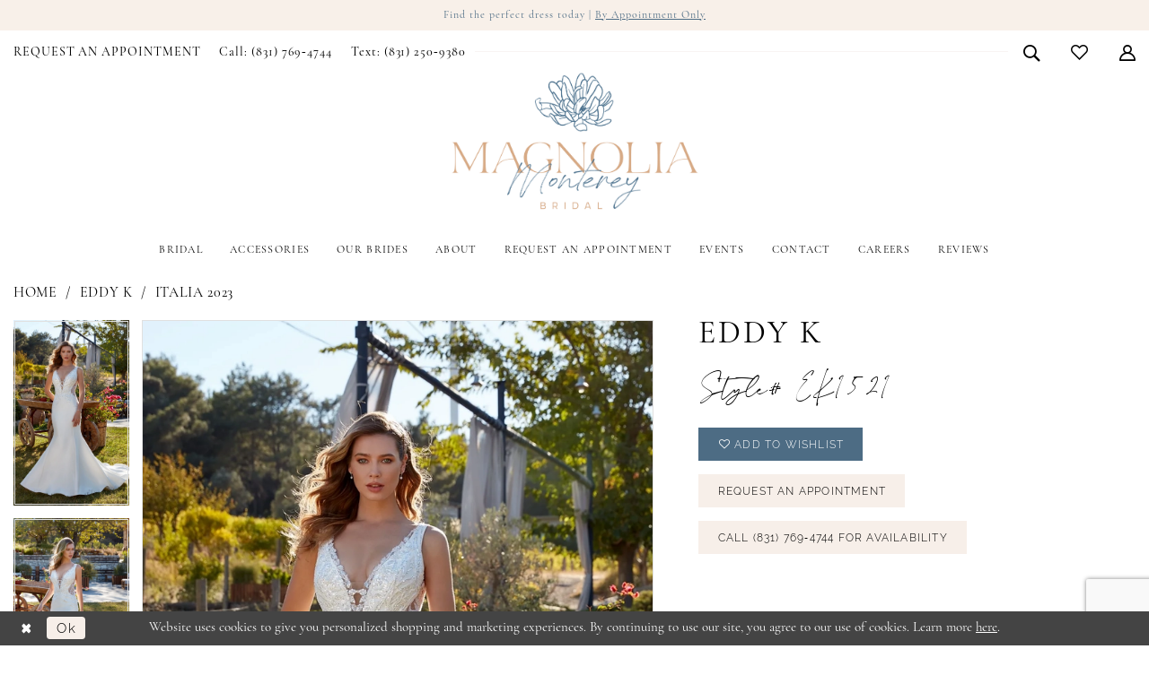

--- FILE ---
content_type: text/html; charset=utf-8
request_url: https://www.magnoliamonterey.com/eddy-k/italia-2023/ek1521
body_size: 17233
content:





<!DOCTYPE html>
<html class="" lang="en-US">
<head>
    
<base href="/">
<meta charset="UTF-8">
<meta name="viewport" content="width=device-width, initial-scale=1, maximum-scale=2, user-scalable=0" />
<meta name="format-detection" content="telephone=yes">

    <link rel="apple-touch-icon" sizes="180x180" href="Themes/MagnoliaMonterey/Content/img/favicon/apple-touch-icon.png">
<link rel="icon" type="image/png" sizes="32x32" href="Themes/MagnoliaMonterey/Content/img/favicon/favicon-32x32.png">
<link rel="icon" type="image/png" sizes="16x16" href="Themes/MagnoliaMonterey/Content/img/favicon/favicon-16x16.png">
<link rel="manifest" href="Themes/MagnoliaMonterey/Content/img/favicon/site.webmanifest">
<link rel="mask-icon" href="Themes/MagnoliaMonterey/Content/img/favicon/safari-pinned-tab.svg" color="#a8a8a8">
<meta name="msapplication-TileColor" content="#ffffff">
<meta name="msapplication-config" content="Themes/MagnoliaMonterey/Content/img/favicon/browserconfig.xml">
<meta name="theme-color" content="#ffffff">
    <link rel="preconnect" href="https://use.typekit.net" crossorigin="anonymous">
<link rel="preconnect" href="https://p.typekit.net" crossorigin="anonymous">
<link rel="preload" href="https://use.typekit.net/bes0nkh.css" as="style">
<link rel="stylesheet" href="https://use.typekit.net/bes0nkh.css"/>

    
<title>Eddy K | Magnolia Monterey - EK1521 | Magnolia Monterey Bridal</title>

    <meta property="og:title" content="Eddy K | Magnolia Monterey - EK1521 | Magnolia Monterey Bridal" />
    <meta property="og:type" content="website" />
    <meta property="og:url" content="https://www.magnoliamonterey.com/eddy-k/italia-2023/ek1521"/>
        <meta name="description" content="Located in Cannery Row, Monterey, Magnolia Monterey is a top bridal boutique dedicated to helping customers find the perfect dress. Come shop our wide selection of designer wedding dresses and find your dream dress! Style EK1521" />
        <meta property="og:description" content="Located in Cannery Row, Monterey, Magnolia Monterey is a top bridal boutique dedicated to helping customers find the perfect dress. Come shop our wide selection of designer wedding dresses and find your dream dress! Style EK1521" />
        <meta property="og:image" content="https://dy9ihb9itgy3g.cloudfront.net/products/7479/ek1521/ek1521__zoey_d_f.670.webp" />
        <meta name="twitter:image" content="https://dy9ihb9itgy3g.cloudfront.net/products/7479/ek1521/ek1521__zoey_d_f.670.webp">
        <meta name="keywords" content="Magnolia Monterey, Magnolia Monterey Cannery Row, Bridal Boutique, Wedding Dress Boutique, Magnolia Monterey, CA, Magnolia Wedding Dress Boutique, CA, Bridal, Accessories, Rara Avis, Eve of Milady, Blammo Biamo, Ange Etoiles, Alex veil, Oksana Mukha" />
        <meta name="google-site-verification" content="2wQNvF5yUzIfwJLddkHnkUwmRzy9APz54sCfUMDnH2k" />
        <link rel="canonical" href="https://www.magnoliamonterey.com/eddy-k/italia-2023/ek1521" />

    

    <link rel="stylesheet" type="text/css" href="https://www.magnoliamonterey.com/content/theme.min.css?v=20251017110930"/>
    

    



    





<!--<script defer="" src="https://connect.podium.com/widget.js#API_TOKEN=67dd0320-f0e0-4071-9518-a9fa8648e5ea" id="podium-widget" data-api-token="67dd0320-f0e0-4071-9518-a9fa8648e5ea"></script>-->

<!-- Google tag (gtag.js) -->
<script async src="https://www.googletagmanager.com/gtag/js?id=AW-10779334453"></script>
<script>
  window.dataLayer = window.dataLayer || [];
  function gtag(){dataLayer.push(arguments);}
  gtag('js', new Date());

  gtag('config', 'AW-10779334453');
</script>

</head>
<body class="page-pdp page-common page-white  ">
    <!--[if lt IE 11]>
      <p class="browsehappy">You are using an <strong>outdated</strong> browser. Please <a href="http://browsehappy.com/">upgrade your browser</a> to improve your experience.</p>
    <![endif]-->
    <div class="hidden-vars" data-vars>
    <div class="breakpoint-xl" data-var-name="breakpoint" data-var-type="xl" data-var-value="width"></div>
    <div class="breakpoint-lg" data-var-name="breakpoint" data-var-type="lg" data-var-value="width"></div>
    <div class="breakpoint-md" data-var-name="breakpoint" data-var-type="md" data-var-value="width"></div>
    <div class="breakpoint-sm" data-var-name="breakpoint" data-var-type="sm" data-var-value="width"></div>
    <div class="color-primary" data-var-name="color" data-var-type="primary" data-var-value="color"></div>
    <div class="color-secondary" data-var-name="color" data-var-type="secondary" data-var-value="color"></div>
</div>
    <!-- Loader -->
    <div id="spinner" class="loader">
        <div class="round">
            <div class="section"></div>
        </div>
    </div>
    <div class="app-container app-container-fix">
        
<div class="primary-block iblock-fix " data-property="fixed-header">
    


    <div class="preheader-promo" id="preheader-promo-common" data-property="preheader-promo">
        <div class="container-fluid">
            <div class="row">
                <div class="common-top-promo">
                    
    <div class="common-message" role="status" 
         data-popup="commonTopPromo" 
         data-popup-expires="1"
         style="display:none;">
        <div class="common-message--blocks iblock-fix">

                <div class="common-message--block common-message--block-text-list">
                    <div class="common-message--text-list">
                        <div class="list">
                                <div class="list-item common-message--text-list-description-item">
                                    <div class="common-message--text common-message--text-list-description">
                                        <p>Find the perfect dress today | <a href="appointments" target="_self">By Appointment Only</a></p>
                                    </div>
                                </div>

                        </div>
                    </div>
                </div>


        </div>
    </div>

                </div>
            </div>
        </div>
    </div>


        <div class="preheader preheader-appointment-wrapper hidden-gt-sm hidden-mobile-sticky" id="preheader-appointment-wrapper">
            <div class="container">
                <div class="row">
                    <div class="preheader-appointment">
                        <a href="appointments" aria-label="Appointments">
    <i class="icomoon icomoon-calendar"
       aria-hidden="true"></i>
    <span>REQUEST AN APPOINTMENT</span>
</a>
                    </div>
                </div>
            </div>
        </div>

    <div class="preheader preheader-main" id="preheader">
        <div class="container">
            <div class="row">
                <div class="preheader-blocks">
                    <a
                       href="/"
                       class="brand-logo"
                       aria-label="Magnolia Monterey">
                        <img src="logos/main-logo?v=80a9c7b5-f70b-3006-b5c9-55773ad6232f"
                             alt="Magnolia Monterey" />
                    </a>

                    <div class="preheader-block preheader-left header-style">
                        <ul role="menu"
                            aria-label="Preheader Menu. Buttons: Hamburger menu, Appointment, Phone, Sms">
                            <li role="menuitem" class="hidden-gt-sm">
                                <span class="navbar-toggle menu-item collapsed"
      data-toggle="collapse"
      data-target="#main-navbar"
      role="button"
      aria-label="Toggle Main Navigation Menu"
      aria-controls="main-navbar"
      aria-haspopup="true"
      aria-expanded="false">
    <i class="icomoon icomoon-hamburger-menu"
       aria-hidden="true"></i>
</span>
                            </li>
                                <li role="menuitem" class="hidden-icon hidden-xs hidden-sm">
                                    <a href="appointments" aria-label="Appointments">
    <i class="icomoon icomoon-calendar"
       aria-hidden="true"></i>
    <span>REQUEST AN APPOINTMENT</span>
</a>
                                </li>
                                <li role="menuitem" class="hidden-icon ">
                                    <a href="tel:8317694744" 
   rel="nofollow" 
   aria-label="Phone us: 8317694744">
  <i class="icomoon icomoon-phone" aria-hidden="true"></i>
  <span>Call: (831)&nbsp;769&#8209;4744</span>
</a>

                                </li>
                                <li role="menuitem" class="hidden-icon ">
                                    <a href="sms:8312509380"
   rel="nofollow" 
   aria-label="Text us: 8312509380">
  <i class="icon-syvo icon-message" aria-hidden="true"></i>
  <span>Text: (831)&nbsp;250&#8209;9380</span>
</a>
                                </li>
                        </ul>
                    </div>
                    
                    <div class="preheader-block preheader-right header-style">
                        <ul role="menu" aria-label="Preheader Menu. Buttons: Appointment, Search, Wishlist, Account">
                                <li role="menuitem" class="appointments-btn hidden-gt-sm">
                                    <a href="appointments" aria-label="Appointments">
    <i class="icomoon icomoon-calendar"
       aria-hidden="true"></i>
    <span>REQUEST AN APPOINTMENT</span>
</a>
                                </li>

                            <li role="menuitem">
                                <a class="show-search" 
   href="search" 
   aria-haspopup="true" 
   aria-expanded="false" 
   aria-label="Show search">
    <i class="icomoon icomoon-search"
       aria-hidden="true"></i>
</a>

                                <div class="search-holder">
                                    
<div name="search-form"
     role="search"
     aria-label="Search form"
     class="search-form iblock-fix collapsed">
    <div class="search-group ui-widget">
        <div class="search-btn search-btn-left">
            <button type="submit"
                    data-trigger="search"
                    aria-label="Submit Search">
                <i class="icomoon icomoon-search"
                   aria-hidden="true"></i>
            </button>
        </div>
        <div class="search-btn search-btn-right">
            <button type="button"
                    class="close-search-form"
                    aria-label="Close Search">
                <i class="icomoon icomoon-close-x"
                   aria-hidden="true"></i>
            </button> 
        </div>
        <input type="search"
               name="query"
               class="ui-autocomplete-input"
               placeholder="Search..."
               aria-label="Enter Search Text"
               data-property="search"
               autocomplete="off">
    </div>
</div>
                                </div>
                            </li>

                            <li role="menuitem" class="hidden-xs hidden-sm">
                                <a href="/wishlist"
   aria-label="Visit Wishlist Page">
    <i class="icomoon icomoon-heart"
       aria-hidden="true"></i>
</a>
                            </li>

                            <li role="menuitem" class="hidden-xs hidden-sm">
                                <a href="/account/information"
   class="dropdown-toggle menu-item"
   data-toggle="dropdown"
   role="button"
   aria-label="Open Account Dialog"
   aria-haspopup="true"
   aria-expanded="false">
    <i class="icomoon icomoon-user"
       aria-hidden="true"></i>
</a>
<div class="dropdown-menu clickable cart-popup"
     role="dialog"
     aria-label="Account Dialog">
    <span class="fl-right close-dropdown"
          data-trigger="cart"
          role="button"
          aria-label="Toggle Account Dialog"
          aria-haspopup="true"
          aria-expanded="false">
    </span>
    <div class="account-dropdown">
        <ul>
                <li>
                    <a href="/login">Sign In</a>
                </li>
                <li>
                    <a href="/register">Sign Up</a>
                </li>
                <li>
                    <a href="/wishlist">Wishlist</a>
                </li>
        </ul>
    </div>
</div>
                            </li>

                        </ul>
                    </div>
                </div>
            </div>
        </div>
    </div>

    <header class="header iblock-fix" id="header">
        <div class="container"> 
            <div class="row">
                <div class="header-blocks clearfix">
                    <div class="header-navbar">
                        

<div id="main-navbar" class="navbar-collapse main-navbar main-navbar-extended collapse">
    <div class="main-navbar-extended-contents">
        
<div class="main-navbar-extended-header hidden-gt-sm">
    <div class="main-navbar-extended-header-search">
        
<div name="search-form"
     role="search"
     aria-label="Search form"
     class="search-form iblock-fix collapsed">
    <div class="search-group ui-widget">
        <div class="search-btn search-btn-left">
            <button type="submit"
                    data-trigger="search"
                    aria-label="Submit Search">
                <i class="icomoon icomoon-search"
                   aria-hidden="true"></i>
            </button>
        </div>
        <div class="search-btn search-btn-right">
            <button type="button"
                    class="close-search-form"
                    aria-label="Close Search">
                <i class="icomoon icomoon-close-x"
                   aria-hidden="true"></i>
            </button> 
        </div>
        <input type="search"
               name="query"
               class="ui-autocomplete-input"
               placeholder="Search..."
               aria-label="Enter Search Text"
               value=""
               data-property="search"
               autocomplete="off">
    </div>
</div>
    </div>
</div>
        
<div class="main-navbar-extended-body">
    




<nav class="common-navbar" role="navigation" id="common-navbar" aria-label="Main Navigation">
    <span
          class="close-navbar close-btn "
          data-toggle="collapse"
          data-target="#main-navbar"
          role="button"
          tabindex="0"
          aria-controls="main-navbar"
          aria-haspopup="true"
          aria-expanded="false"
          aria-label="Close Navbar">
    </span>

            <ul role="menubar" aria-label="Main Navigation Menu">
                    <li role="none" data-menu-item>
                            <input type="checkbox" autocomplete="off" 
                                   data-trigger="menu-opener"
                                   tabindex="-1"
                                   aria-label="Toggle Bridal Sub Menu"/>
                        <a class="navbar-item" role="menuitem" tabindex="0" aria-haspopup="true" aria-expanded="false" href="/collections/bridal" rel="" target="">
                            <span>Bridal</span>
                            <i class="sign" aria-hidden="true"></i>
                        </a>
                            <ul role="menu"
                                aria-label="Bridal Sub Menu"
                                class="common-sub-menu">
                                
        <li role="none"
            data-menu-item="empty">
                <input type="checkbox"
                       autocomplete="off"
                       data-trigger="menu-opener"
                       tabindex="-1"
                       aria-label="Toggle Sub Menu"/>
                <ul role="menu"
                    aria-label=" Sub Menu">
                    
        <li role="none"
            data-menu-item="">
                <a class="navbar-item" role="menuitem" tabindex="0" aria-haspopup="false" aria-expanded="false" href="our-designers" rel="" target="">
                    <span>Our Designers</span>
                    <i class="sign" aria-hidden="true"></i>
                </a>
        </li>        
        <li role="none"
            data-menu-item="">
                <a class="navbar-item" role="menuitem" tabindex="-1" aria-haspopup="false" aria-expanded="false" href="collections/bridal?instore" rel="" target="">
                    <span>Bridal Gowns In-Store</span>
                    <i class="sign" aria-hidden="true"></i>
                </a>
        </li>        
        <li role="none"
            data-menu-item="">
                <a class="navbar-item" role="menuitem" tabindex="-1" aria-haspopup="false" aria-expanded="false" href="https://www.magnoliamonterey.com/collections/bridal/sale" rel="" target="">
                    <span>Sample Sale Dresses</span>
                    <i class="sign" aria-hidden="true"></i>
                </a>
        </li>        

                </ul>
        </li>        

                            </ul>                                
                    </li>
                    <li role="none" data-menu-item>
                            <input type="checkbox" autocomplete="off" 
                                   data-trigger="menu-opener"
                                   tabindex="-1"
                                   aria-label="Toggle Accessories Sub Menu"/>
                        <a class="navbar-item" role="menuitem" tabindex="-1" aria-haspopup="true" aria-expanded="false" href="/categories/accessories" rel="" target="">
                            <span>Accessories</span>
                            <i class="sign" aria-hidden="true"></i>
                        </a>
                            <ul role="menu"
                                aria-label="Accessories Sub Menu"
                                class="common-sub-menu">
                                
        <li role="none"
            data-menu-item="empty">
                <input type="checkbox"
                       autocomplete="off"
                       data-trigger="menu-opener"
                       tabindex="-1"
                       aria-label="Toggle Sub Menu"/>
                <ul role="menu"
                    aria-label=" Sub Menu">
                    
        <li role="none"
            data-menu-item="">
                <a class="navbar-item" role="menuitem" tabindex="0" aria-haspopup="false" aria-expanded="false" href="accessory-designers" rel="" target="">
                    <span>Our Accessory Designers</span>
                    <i class="sign" aria-hidden="true"></i>
                </a>
        </li>        
        <li role="none"
            data-menu-item="">
                <a class="navbar-item" role="menuitem" tabindex="-1" aria-haspopup="false" aria-expanded="false" href="collections/accessories?instore" rel="" target="">
                    <span>Accessories In-Store</span>
                    <i class="sign" aria-hidden="true"></i>
                </a>
        </li>        

                </ul>
        </li>        

                            </ul>                                
                    </li>
                    <li role="none" data-menu-item>
                        <a class="navbar-item" role="menuitem" tabindex="-1" aria-haspopup="false" aria-expanded="false" href="real-brides" rel="" target="">
                            <span>Our Brides</span>
                            <i class="sign" aria-hidden="true"></i>
                        </a>
                    </li>
                    <li role="none" data-menu-item>
                            <input type="checkbox" autocomplete="off" 
                                   data-trigger="menu-opener"
                                   tabindex="-1"
                                   aria-label="Toggle About Sub Menu"/>
                        <a class="navbar-item" role="menuitem" tabindex="-1" aria-haspopup="true" aria-expanded="false" href="about-us" rel="" target="">
                            <span>About</span>
                            <i class="sign" aria-hidden="true"></i>
                        </a>
                            <ul role="menu"
                                aria-label="About Sub Menu"
                                class="common-sub-menu">
                                
        <li role="none"
            data-menu-item="empty">
                <input type="checkbox"
                       autocomplete="off"
                       data-trigger="menu-opener"
                       tabindex="-1"
                       aria-label="Toggle Sub Menu"/>
                <ul role="menu"
                    aria-label=" Sub Menu">
                    
        <li role="none"
            data-menu-item="">
                <a class="navbar-item" role="menuitem" tabindex="0" aria-haspopup="false" aria-expanded="false" href="/blog" rel="" target="">
                    <span>Blog</span>
                    <i class="sign" aria-hidden="true"></i>
                </a>
        </li>        

                </ul>
        </li>        

                            </ul>                                
                    </li>
                    <li role="none" data-menu-item>
                        <a class="navbar-item" role="menuitem" tabindex="-1" aria-haspopup="false" aria-expanded="false" href="appointments" rel="" target="">
                            <span>REQUEST AN APPOINTMENT</span>
                            <i class="sign" aria-hidden="true"></i>
                        </a>
                    </li>
                    <li role="none" data-menu-item>
                        <a class="navbar-item" role="menuitem" tabindex="-1" aria-haspopup="false" aria-expanded="false" href="/events" rel="" target="">
                            <span>Events</span>
                            <i class="sign" aria-hidden="true"></i>
                        </a>
                    </li>
                    <li role="none" data-menu-item>
                            <input type="checkbox" autocomplete="off" 
                                   data-trigger="menu-opener"
                                   tabindex="-1"
                                   aria-label="Toggle Contact Sub Menu"/>
                        <a class="navbar-item" role="menuitem" tabindex="-1" aria-haspopup="true" aria-expanded="false" href="contact-us" rel="" target="">
                            <span>Contact</span>
                            <i class="sign" aria-hidden="true"></i>
                        </a>
                            <ul role="menu"
                                aria-label="Contact Sub Menu"
                                class="common-sub-menu">
                                
        <li role="none"
            data-menu-item="empty">
                <input type="checkbox"
                       autocomplete="off"
                       data-trigger="menu-opener"
                       tabindex="-1"
                       aria-label="Toggle Sub Menu"/>
                <ul role="menu"
                    aria-label=" Sub Menu">
                    
        <li role="none"
            data-menu-item="">
                <a class="navbar-item" role="menuitem" tabindex="0" aria-haspopup="false" aria-expanded="false" href="styled-shoot-request-form" rel="" target="">
                    <span>Styled Shoot Request Form</span>
                    <i class="sign" aria-hidden="true"></i>
                </a>
        </li>        

                </ul>
        </li>        

                            </ul>                                
                    </li>
                    <li role="none" data-menu-item>
                        <a class="navbar-item" role="menuitem" tabindex="-1" aria-haspopup="false" aria-expanded="false" href="careers" rel="" target="">
                            <span>Careers</span>
                            <i class="sign" aria-hidden="true"></i>
                        </a>
                    </li>
                    <li role="none" data-menu-item>
                        <a class="navbar-item" role="menuitem" tabindex="-1" aria-haspopup="false" aria-expanded="false" href="testimonials" rel="" target="">
                            <span>Reviews</span>
                            <i class="sign" aria-hidden="true"></i>
                        </a>
                    </li>
            </ul>
</nav>



</div>
        
<div class="main-navbar-extended-footer hidden-gt-sm">
    <div class="main-navbar-extended-footer-icons">
        <ul>
                    <li>
                        <a href="/wishlist">
                            <i class="icon-syvo icon-heart-o" aria-hidden="true"></i>
                            <span>Wishlist</span>
                        </a>
                    </li>
                <li>
                    <a href="/login">
                        <i class="icon-syvo icon-user-o" aria-hidden="true"></i>
                        <span>Sign In</span>
                    </a>
                </li>
                <li>
                    <a href="/register">
                        <i class="icon-syvo icon-user-o" aria-hidden="true"><span>+</span></i>
                        <span>Sign Up</span>
                    </a>
                </li>
        </ul>
    </div>
</div>
    </div>
    
<div class="main-navbar-extended-overlay" data-toggle="collapse" data-target="#main-navbar" aria-haspopup="false" aria-expanded="false" aria-hidden="true"></div>
</div>
                    </div>
                </div>
            </div>
        </div>
    </header>
</div>
        


        <div class="main-content" id="main">
            



<div class="details-cmp common-cmp bootstrap-iso iblock-fix">

    

<section class="section-breadcrumbs">
    <div class="container">
        <div class="row">
            <div class="common-breadcrumbs">
                <ul>
                        <li>
                                <a class=""
                                   href="/">Home</a>

                        </li>
                        <li>
                                <a class=""
                                   href="/eddy-k">Eddy K</a>

                        </li>
                        <li>
                                <a class=""
                                   href="/eddy-k/italia-2023">Italia 2023</a>

                        </li>
                </ul>
            </div>
        </div>

    </div>
</section>

    <section class="section-product" data-product-id="2066">
        <div class="container">
            <div class="row">
                <div class="product-bio">
                    <div class="product-detailed clearfix iblock-fix">
                        <div class="product-info product-visual">

                            




<div class="product-media">
    

    <div class="product-views clearfix" data-property="parent">
        <span role="heading" aria-level="2" class="sr-only">Products Views Carousel</span>
        <a href="#products-views-skip" title="Skip to end" class="sr-only sr-only-focusable" 
           data-trigger="scroll-to" data-target="#products-views-skip">Skip to end</a>
        

<div class="product-view previews">
        <div class="list" data-list="previews" aria-label="Eddy K Style# EK1521 thumbnail list">

                    <div class="list-item">
                        <div class="preview has-background"
                             style="background-image: url('https://dy9ihb9itgy3g.cloudfront.net/products/7479/ek1521/ek1521__zoey_d_f.340.webp')"
                             data-trigger="color-filter-all"
                             data-value-id="">
                            <img src="https://dy9ihb9itgy3g.cloudfront.net/products/7479/ek1521/ek1521__zoey_d_f.340.webp" alt="Eddy K Style# EK1521 #0 default frontface vertical thumbnail"/>
                        </div>
                    </div>
                    <div class="list-item">
                        <div class="preview has-background"
                             style="background-image: url('https://dy9ihb9itgy3g.cloudfront.net/products/7479/ek1521/ek1521__zoey_4.340.webp')"
                             data-trigger="color-filter-all"
                             data-value-id="">
                            <img src="https://dy9ihb9itgy3g.cloudfront.net/products/7479/ek1521/ek1521__zoey_4.340.webp" alt="Eddy K Style# EK1521 #1 vertical thumbnail"/>
                        </div>
                    </div>
                    <div class="list-item">
                        <div class="preview has-background"
                             style="background-image: url('https://dy9ihb9itgy3g.cloudfront.net/products/7479/ek1521/ek1521__zoey_1.340.webp')"
                             data-trigger="color-filter-all"
                             data-value-id="">
                            <img src="https://dy9ihb9itgy3g.cloudfront.net/products/7479/ek1521/ek1521__zoey_1.340.webp" alt="Eddy K Style# EK1521 #2 vertical thumbnail"/>
                        </div>
                    </div>
                    <div class="list-item">
                        <div class="preview has-background"
                             style="background-image: url('https://dy9ihb9itgy3g.cloudfront.net/products/7479/ek1521/ek1521__zoey_2.340.webp')"
                             data-trigger="color-filter-all"
                             data-value-id="">
                            <img src="https://dy9ihb9itgy3g.cloudfront.net/products/7479/ek1521/ek1521__zoey_2.340.webp" alt="Eddy K Style# EK1521 #3 vertical thumbnail"/>
                        </div>
                    </div>
                    <div class="list-item">
                        <div class="preview has-background"
                             style="background-image: url('https://dy9ihb9itgy3g.cloudfront.net/products/7479/ek1521/ek1521__zoey_b.340.webp')"
                             data-trigger="color-filter-all"
                             data-value-id="">
                            <img src="https://dy9ihb9itgy3g.cloudfront.net/products/7479/ek1521/ek1521__zoey_b.340.webp" alt="Eddy K Style# EK1521 #4 default backface vertical thumbnail"/>
                        </div>
                    </div>
        </div>
</div>
        

<div class="product-view overviews common-videolist">

        <div class="list" data-list="overviews" data-slick>
                    <div class="list-item slick-current">
                        <div class="overview"
                             data-lazy-background
                             data-value-id=""
                             data-related-image="false">
                            <a href="https://dy9ihb9itgy3g.cloudfront.net/products/7479/ek1521/ek1521__zoey_d_f.2000.webp"
                               class="MagicZoom overview-media" data-options="lazyZoom: true; textClickZoomHint: Click to zoom"
                               aria-label="Full size Eddy K Style# EK1521 #0 default frontface vertical picture">
                                <img data-lazy="https://dy9ihb9itgy3g.cloudfront.net/products/7479/ek1521/ek1521__zoey_d_f.740.webp" 
                                     alt="Eddy K Style# EK1521 #0 default frontface vertical picture"/>
                            </a>
                        </div>
                    </div>
                    <div class="list-item ">
                        <div class="overview"
                             data-lazy-background
                             data-value-id=""
                             data-related-image="false">
                            <a href="https://dy9ihb9itgy3g.cloudfront.net/products/7479/ek1521/ek1521__zoey_4.2000.webp"
                               class="MagicZoom overview-media" data-options="lazyZoom: true; textClickZoomHint: Click to zoom"
                               aria-label="Full size Eddy K Style# EK1521 #1 vertical picture">
                                <img data-lazy="https://dy9ihb9itgy3g.cloudfront.net/products/7479/ek1521/ek1521__zoey_4.740.webp" 
                                     alt="Eddy K Style# EK1521 #1 vertical picture"/>
                            </a>
                        </div>
                    </div>
                    <div class="list-item ">
                        <div class="overview"
                             data-lazy-background
                             data-value-id=""
                             data-related-image="false">
                            <a href="https://dy9ihb9itgy3g.cloudfront.net/products/7479/ek1521/ek1521__zoey_1.2000.webp"
                               class="MagicZoom overview-media" data-options="lazyZoom: true; textClickZoomHint: Click to zoom"
                               aria-label="Full size Eddy K Style# EK1521 #2 vertical picture">
                                <img data-lazy="https://dy9ihb9itgy3g.cloudfront.net/products/7479/ek1521/ek1521__zoey_1.740.webp" 
                                     alt="Eddy K Style# EK1521 #2 vertical picture"/>
                            </a>
                        </div>
                    </div>
                    <div class="list-item ">
                        <div class="overview"
                             data-lazy-background
                             data-value-id=""
                             data-related-image="false">
                            <a href="https://dy9ihb9itgy3g.cloudfront.net/products/7479/ek1521/ek1521__zoey_2.2000.webp"
                               class="MagicZoom overview-media" data-options="lazyZoom: true; textClickZoomHint: Click to zoom"
                               aria-label="Full size Eddy K Style# EK1521 #3 vertical picture">
                                <img data-lazy="https://dy9ihb9itgy3g.cloudfront.net/products/7479/ek1521/ek1521__zoey_2.740.webp" 
                                     alt="Eddy K Style# EK1521 #3 vertical picture"/>
                            </a>
                        </div>
                    </div>
                    <div class="list-item ">
                        <div class="overview"
                             data-lazy-background
                             data-value-id=""
                             data-related-image="false">
                            <a href="https://dy9ihb9itgy3g.cloudfront.net/products/7479/ek1521/ek1521__zoey_b.2000.webp"
                               class="MagicZoom overview-media" data-options="lazyZoom: true; textClickZoomHint: Click to zoom"
                               aria-label="Full size Eddy K Style# EK1521 #4 default backface vertical picture">
                                <img data-lazy="https://dy9ihb9itgy3g.cloudfront.net/products/7479/ek1521/ek1521__zoey_b.740.webp" 
                                     alt="Eddy K Style# EK1521 #4 default backface vertical picture"/>
                            </a>
                        </div>
                    </div>
        </div>
    
    <div class="controls">
        <div class="list">
            <div class="list-item">
            </div>
        </div>
    </div>

    

</div>
        <div id="products-views-skip" class="sr-only" tabindex="-1">Products Views Carousel End</div>
    </div>

</div>

<div class="visual-dots dots-placeholder"></div>

<div class="social-networks social-share social-share-single">
    <ul>
        <li>
            <span class="share-title">
                Share:
            </span>
        </li>
            <li style="display: none;">
                <a data-property="facebook-share"
                   href="https://www.facebook.com/"
                   target="_blank" title="Share on Facebook"
                   aria-label="Share on Facebook">
                    <i class="fa fa-facebook" aria-hidden="true"></i>
                </a>
            </li>
            <li style="display: none;">
                <a data-property="x-share"
                   href="https://x.com/"
                   target="_blank"
                   title="Tweet"
                   aria-label="Tweet">
                    <i class="icon-syvo icon-x-twitter" aria-hidden="true"></i>
                </a>
            </li>
            <li style="display: none;">
                <a data-property="pinterest-share"
                   href="https://www.pinterest.com/"
                   target="_blank"
                   title="Pin it"
                   data-placement="Social group"
                   aria-label="Pin it">
                    <i class="fa fa-pinterest" aria-hidden="true"></i>
                </a>
            </li>
            <li style="display: none;">
                <a data-property="whatsapp-share"
                   href="https://web.whatsapp.com"
                   target="_blank"
                   title="WhatsApp"
                   aria-label="WhatsApp Share">
                    <i class="fa fa-whatsapp" aria-hidden="true"></i>
                </a>
            </li>
            <li style="display: none;">
                <a data-property="email-share"
                   href="mailto:"
                   target="_blank"
                   title="Email Share"
                   aria-label="Email Share">
                    <i class="fa fa-envelope" aria-hidden="true"></i>
                </a>
            </li>
        
    </ul>
</div>




                        </div>
                        <div class="product-info product-sheet" data-property="product-details">

                            


<div class="product-heading">
    <div class="option name">
        
    <h1 role="heading" aria-level="1">
        Eddy K
    </h1>

    <h3 role="heading" aria-level="2">
        Style# EK1521
    </h3>


    </div>
    

</div>




    <div class="product-dynamic">
    </div>



<div class="product-actions" aria-live="polite" aria-label="Product buttons. Cart and Wishlist buttons state depends on color/size combination chosen">
    <div class="option buttons-block">


    <div class="relative-container">
        <div class="cart-hint" data-property="cart-tooltip">
    <a href="#" class="cart-hint-close" data-trigger="cart-tooltip-close" aria-label="Close ship date tooltip"><span aria-hidden="true">&#10006;</span></a>
    <div class="cart-hint-header">
        <span class="h5" data-change="cart-tooltip-header">Ship date:</span>
    </div>
    <div class="cart-hint-body">
        <p data-change="cart-tooltip-text"></p>
    </div>
    <div class="cart-hint-arrow"></div>
</div>
        <a class="btn btn-success-invert btn__add-wishlist" data-property="add-wishlist" data-value="true">
            <i class="fa fa-heart-o btn__add-wishlist__icon" aria-hidden="true"></i>
            <span class="btn__add-wishlist__title">Add to Wishlist</span>
            <i class="fa fa-check btn__add-wishlist__icon--active" aria-hidden="true"></i>
            <span class="btn__add-wishlist__title--active">Added To Wishlist</span>
        </a>
    </div>
    <a href="/appointments" class="btn btn-success" data-property="book-appointment" >
        Request an Appointment
    </a>
    <a href="tel:8317694744" data-property="cart-call" data-value="true"
       class="btn btn-success text-uppercase hide">
        Call (831)&nbsp;769&#8209;4744 for Availability
    </a>
    

    </div>
</div>






    <div class="product-attributes">
        <div class="option description">
            



        </div>
    </div>




                        </div>
                    </div>

                    


                </div>
            </div>
        </div>
    </section>


    


    <section class="section-header">
        <div class="container">
            <div class="row">
                <div class="header">
                    <h2>Related Products</h2>
                </div>
            </div>
        </div>
    </section>
    <section class="section-recommended section-related" aria-label="Related Products">
        <span role="heading" aria-level="2" class="sr-only">Related Products Carousel</span>
        <a href="#related-products-skip" title="Skip to end" class="sr-only sr-only-focusable"
           data-trigger="scroll-to" data-target="#related-products-skip">Skip to end</a>
        <div class="container">
            <div class="row">
                <div class="recommended-products related-products" data-property="related-products">
                        
    <div class="product-list  prices-hidden colors-hidden" aria-label="Product List" data-property="product-list">
        <div class="list" data-list="products">

                    <div class="list-item" data-layout-width>
                        
<div class="product " data-property="parent" data-product-id="2065">

    <div class="product-content product-content-visual clearfix">
       


    <a href="/eddy-k/italia-2023/ek1520" class="product-images" data-link="product-images" 
       role="presentation" 
       tabindex="-1" 
       aria-label="Visit Eddy K Style# EK1520 Page">
        <div class="list" data-list="product-images" role="list">
            <div class="list-item" role="listitem">
                


<div class="product-image product-image-default has-background" data-img="default" data-lazy-load="bg" data-src="https://dy9ihb9itgy3g.cloudfront.net/products/7479/ek1520/ek1520__tiffany_d_f.740.webp" style="background-image: url(&#x27;Themes/Common/Content/img/no-image.png&#x27;)" data-related-image="false"><img alt="Eddy K Style# EK1520 Default Thumbnail Image" height="1151" src="Themes/Common/Content/img/no-image.png" width="740" /></div>


            </div>
        </div>
    </a>

        
        

    </div>
    
    <div class="product-content product-content-brief clearfix">

        
        <div class="product-brief">

            <a href="/eddy-k/italia-2023/ek1520" data-link="product-title" class="product-brief-content product-brief-content-title">
                <div class="product-title">
    <div class="title title-small" title="Eddy K Style# EK1520">
        <h4 role="presentation" aria-level="4">
            <span data-layout-font>Eddy K</span>
        </h4>
        <h5 role="presentation" aria-level="5">
            <span data-layout-font>Style# EK1520</span>
        </h5>
</div>
</div>
            </a>

            


        </div>
    </div>
</div>
                    </div>
                    <div class="list-item" data-layout-width>
                        
<div class="product " data-property="parent" data-product-id="2064">

    <div class="product-content product-content-visual clearfix">
       


    <a href="/eddy-k/italia-2023/ek1519" class="product-images" data-link="product-images" 
       role="presentation" 
       tabindex="-1" 
       aria-label="Visit Eddy K Style# EK1519 Page">
        <div class="list" data-list="product-images" role="list">
            <div class="list-item" role="listitem">
                


<div class="product-image product-image-default has-background" data-img="default" data-lazy-load="bg" data-src="https://dy9ihb9itgy3g.cloudfront.net/products/7479/ek1519/ek1519__sadie_d_f.740.webp" style="background-image: url(&#x27;Themes/Common/Content/img/no-image.png&#x27;)" data-related-image="false"><img alt="Eddy K Style# EK1519 Default Thumbnail Image" height="1151" src="Themes/Common/Content/img/no-image.png" width="740" /></div>


            </div>
        </div>
    </a>

        
        

    </div>
    
    <div class="product-content product-content-brief clearfix">

        
        <div class="product-brief">

            <a href="/eddy-k/italia-2023/ek1519" data-link="product-title" class="product-brief-content product-brief-content-title">
                <div class="product-title">
    <div class="title title-small" title="Eddy K Style# EK1519">
        <h4 role="presentation" aria-level="4">
            <span data-layout-font>Eddy K</span>
        </h4>
        <h5 role="presentation" aria-level="5">
            <span data-layout-font>Style# EK1519</span>
        </h5>
</div>
</div>
            </a>

            


        </div>
    </div>
</div>
                    </div>
                    <div class="list-item" data-layout-width>
                        
<div class="product " data-property="parent" data-product-id="2063">

    <div class="product-content product-content-visual clearfix">
       


    <a href="/eddy-k/italia-2023/ek1518" class="product-images" data-link="product-images" 
       role="presentation" 
       tabindex="-1" 
       aria-label="Visit Eddy K Style# EK1518 Page">
        <div class="list" data-list="product-images" role="list">
            <div class="list-item" role="listitem">
                


<div class="product-image product-image-default has-background" data-img="default" data-lazy-load="bg" data-src="https://dy9ihb9itgy3g.cloudfront.net/products/7479/ek1518/ek1518__samantha_d_f.740.webp" style="background-image: url(&#x27;Themes/Common/Content/img/no-image.png&#x27;)" data-related-image="false"><img alt="Eddy K Style# EK1518 Default Thumbnail Image" height="1151" src="Themes/Common/Content/img/no-image.png" width="740" /></div>


            </div>
        </div>
    </a>

        
        

    </div>
    
    <div class="product-content product-content-brief clearfix">

        
        <div class="product-brief">

            <a href="/eddy-k/italia-2023/ek1518" data-link="product-title" class="product-brief-content product-brief-content-title">
                <div class="product-title">
    <div class="title title-small" title="Eddy K Style# EK1518">
        <h4 role="presentation" aria-level="4">
            <span data-layout-font>Eddy K</span>
        </h4>
        <h5 role="presentation" aria-level="5">
            <span data-layout-font>Style# EK1518</span>
        </h5>
</div>
</div>
            </a>

            


        </div>
    </div>
</div>
                    </div>
                    <div class="list-item" data-layout-width>
                        
<div class="product " data-property="parent" data-product-id="2062">

    <div class="product-content product-content-visual clearfix">
       


    <a href="/eddy-k/italia-2023/ek1517" class="product-images" data-link="product-images" 
       role="presentation" 
       tabindex="-1" 
       aria-label="Visit Eddy K Style# EK1517 Page">
        <div class="list" data-list="product-images" role="list">
            <div class="list-item" role="listitem">
                


<div class="product-image product-image-default has-background" data-img="default" data-lazy-load="bg" data-src="https://dy9ihb9itgy3g.cloudfront.net/products/7479/ek1517/ek1517__rachel_d_f.740.webp" style="background-image: url(&#x27;Themes/Common/Content/img/no-image.png&#x27;)" data-related-image="false"><img alt="Eddy K Style# EK1517 Default Thumbnail Image" height="1151" src="Themes/Common/Content/img/no-image.png" width="740" /></div>


            </div>
        </div>
    </a>

        
        

    </div>
    
    <div class="product-content product-content-brief clearfix">

        
        <div class="product-brief">

            <a href="/eddy-k/italia-2023/ek1517" data-link="product-title" class="product-brief-content product-brief-content-title">
                <div class="product-title">
    <div class="title title-small" title="Eddy K Style# EK1517">
        <h4 role="presentation" aria-level="4">
            <span data-layout-font>Eddy K</span>
        </h4>
        <h5 role="presentation" aria-level="5">
            <span data-layout-font>Style# EK1517</span>
        </h5>
</div>
</div>
            </a>

            


        </div>
    </div>
</div>
                    </div>
                    <div class="list-item" data-layout-width>
                        
<div class="product " data-property="parent" data-product-id="2061">

    <div class="product-content product-content-visual clearfix">
       


    <a href="/eddy-k/italia-2023/ek1516" class="product-images" data-link="product-images" 
       role="presentation" 
       tabindex="-1" 
       aria-label="Visit Eddy K Style# EK1516 Page">
        <div class="list" data-list="product-images" role="list">
            <div class="list-item" role="listitem">
                


<div class="product-image product-image-default has-background" data-img="default" data-lazy-load="bg" data-src="https://dy9ihb9itgy3g.cloudfront.net/products/7479/ek1516/ek1516__peyton_d_f.740.webp" style="background-image: url(&#x27;Themes/Common/Content/img/no-image.png&#x27;)" data-related-image="false"><img alt="Eddy K Style# EK1516 Default Thumbnail Image" height="1151" src="Themes/Common/Content/img/no-image.png" width="740" /></div>


            </div>
        </div>
    </a>

        
        

    </div>
    
    <div class="product-content product-content-brief clearfix">

        
        <div class="product-brief">

            <a href="/eddy-k/italia-2023/ek1516" data-link="product-title" class="product-brief-content product-brief-content-title">
                <div class="product-title">
    <div class="title title-small" title="Eddy K Style# EK1516">
        <h4 role="presentation" aria-level="4">
            <span data-layout-font>Eddy K</span>
        </h4>
        <h5 role="presentation" aria-level="5">
            <span data-layout-font>Style# EK1516</span>
        </h5>
</div>
</div>
            </a>

            


        </div>
    </div>
</div>
                    </div>
                    <div class="list-item" data-layout-width>
                        
<div class="product " data-property="parent" data-product-id="2060">

    <div class="product-content product-content-visual clearfix">
       


    <a href="/eddy-k/italia-2023/ek1515" class="product-images" data-link="product-images" 
       role="presentation" 
       tabindex="-1" 
       aria-label="Visit Eddy K Style# EK1515 Page">
        <div class="list" data-list="product-images" role="list">
            <div class="list-item" role="listitem">
                


<div class="product-image product-image-default has-background" data-img="default" data-lazy-load="bg" data-src="https://dy9ihb9itgy3g.cloudfront.net/products/7479/ek1515/ek1515__olive_d_f.740.webp" style="background-image: url(&#x27;Themes/Common/Content/img/no-image.png&#x27;)" data-related-image="false"><img alt="Eddy K Style# EK1515 Default Thumbnail Image" height="1151" src="Themes/Common/Content/img/no-image.png" width="740" /></div>


            </div>
        </div>
    </a>

        
        

    </div>
    
    <div class="product-content product-content-brief clearfix">

        
        <div class="product-brief">

            <a href="/eddy-k/italia-2023/ek1515" data-link="product-title" class="product-brief-content product-brief-content-title">
                <div class="product-title">
    <div class="title title-small" title="Eddy K Style# EK1515">
        <h4 role="presentation" aria-level="4">
            <span data-layout-font>Eddy K</span>
        </h4>
        <h5 role="presentation" aria-level="5">
            <span data-layout-font>Style# EK1515</span>
        </h5>
</div>
</div>
            </a>

            


        </div>
    </div>
</div>
                    </div>
                    <div class="list-item" data-layout-width>
                        
<div class="product " data-property="parent" data-product-id="2059">

    <div class="product-content product-content-visual clearfix">
       


    <a href="/eddy-k/italia-2023/ek1514" class="product-images" data-link="product-images" 
       role="presentation" 
       tabindex="-1" 
       aria-label="Visit Eddy K Style# EK1514 Page">
        <div class="list" data-list="product-images" role="list">
            <div class="list-item" role="listitem">
                


<div class="product-image product-image-default has-background" data-img="default" data-lazy-load="bg" data-src="https://dy9ihb9itgy3g.cloudfront.net/products/7479/ek1514/ek1514__natalie_d_f.740.webp" style="background-image: url(&#x27;Themes/Common/Content/img/no-image.png&#x27;)" data-related-image="false"><img alt="Eddy K Style# EK1514 Default Thumbnail Image" height="1151" src="Themes/Common/Content/img/no-image.png" width="740" /></div>


            </div>
        </div>
    </a>

        
        

    </div>
    
    <div class="product-content product-content-brief clearfix">

        
        <div class="product-brief">

            <a href="/eddy-k/italia-2023/ek1514" data-link="product-title" class="product-brief-content product-brief-content-title">
                <div class="product-title">
    <div class="title title-small" title="Eddy K Style# EK1514">
        <h4 role="presentation" aria-level="4">
            <span data-layout-font>Eddy K</span>
        </h4>
        <h5 role="presentation" aria-level="5">
            <span data-layout-font>Style# EK1514</span>
        </h5>
</div>
</div>
            </a>

            


        </div>
    </div>
</div>
                    </div>
                    <div class="list-item" data-layout-width>
                        
<div class="product " data-property="parent" data-product-id="2058">

    <div class="product-content product-content-visual clearfix">
       


    <a href="/eddy-k/italia-2023/ek1513" class="product-images" data-link="product-images" 
       role="presentation" 
       tabindex="-1" 
       aria-label="Visit Eddy K Style# EK1513 Page">
        <div class="list" data-list="product-images" role="list">
            <div class="list-item" role="listitem">
                


<div class="product-image product-image-default has-background" data-img="default" data-lazy-load="bg" data-src="https://dy9ihb9itgy3g.cloudfront.net/products/7479/ek1513/ek1513__mindy_d_f.740.webp" style="background-image: url(&#x27;Themes/Common/Content/img/no-image.png&#x27;)" data-related-image="false"><img alt="Eddy K Style# EK1513 Default Thumbnail Image" height="1151" src="Themes/Common/Content/img/no-image.png" width="740" /></div>


            </div>
        </div>
    </a>

        
        

    </div>
    
    <div class="product-content product-content-brief clearfix">

        
        <div class="product-brief">

            <a href="/eddy-k/italia-2023/ek1513" data-link="product-title" class="product-brief-content product-brief-content-title">
                <div class="product-title">
    <div class="title title-small" title="Eddy K Style# EK1513">
        <h4 role="presentation" aria-level="4">
            <span data-layout-font>Eddy K</span>
        </h4>
        <h5 role="presentation" aria-level="5">
            <span data-layout-font>Style# EK1513</span>
        </h5>
</div>
</div>
            </a>

            


        </div>
    </div>
</div>
                    </div>
                    <div class="list-item" data-layout-width>
                        
<div class="product " data-property="parent" data-product-id="2057">

    <div class="product-content product-content-visual clearfix">
       


    <a href="/eddy-k/italia-2023/ek1512" class="product-images" data-link="product-images" 
       role="presentation" 
       tabindex="-1" 
       aria-label="Visit Eddy K Style# EK1512 Page">
        <div class="list" data-list="product-images" role="list">
            <div class="list-item" role="listitem">
                


<div class="product-image product-image-default has-background" data-img="default" data-lazy-load="bg" data-src="https://dy9ihb9itgy3g.cloudfront.net/products/7479/ek1512/ek1512__lauren_4.740.webp" style="background-image: url(&#x27;Themes/Common/Content/img/no-image.png&#x27;)" data-related-image="false"><img alt="Eddy K Style# EK1512 Default Thumbnail Image" height="1151" src="Themes/Common/Content/img/no-image.png" width="740" /></div>


            </div>
        </div>
    </a>

        
        

    </div>
    
    <div class="product-content product-content-brief clearfix">

        
        <div class="product-brief">

            <a href="/eddy-k/italia-2023/ek1512" data-link="product-title" class="product-brief-content product-brief-content-title">
                <div class="product-title">
    <div class="title title-small" title="Eddy K Style# EK1512">
        <h4 role="presentation" aria-level="4">
            <span data-layout-font>Eddy K</span>
        </h4>
        <h5 role="presentation" aria-level="5">
            <span data-layout-font>Style# EK1512</span>
        </h5>
</div>
</div>
            </a>

            


        </div>
    </div>
</div>
                    </div>
                    <div class="list-item" data-layout-width>
                        
<div class="product " data-property="parent" data-product-id="2056">

    <div class="product-content product-content-visual clearfix">
       


    <a href="/eddy-k/italia-2023/ek1511" class="product-images" data-link="product-images" 
       role="presentation" 
       tabindex="-1" 
       aria-label="Visit Eddy K Style# EK1511 Page">
        <div class="list" data-list="product-images" role="list">
            <div class="list-item" role="listitem">
                


<div class="product-image product-image-default has-background" data-img="default" data-lazy-load="bg" data-src="https://dy9ihb9itgy3g.cloudfront.net/products/7479/ek1511/ek1511__kennedy_d_f.740.webp" style="background-image: url(&#x27;Themes/Common/Content/img/no-image.png&#x27;)" data-related-image="false"><img alt="Eddy K Style# EK1511 Default Thumbnail Image" height="1151" src="Themes/Common/Content/img/no-image.png" width="740" /></div>


            </div>
        </div>
    </a>

        
        

    </div>
    
    <div class="product-content product-content-brief clearfix">

        
        <div class="product-brief">

            <a href="/eddy-k/italia-2023/ek1511" data-link="product-title" class="product-brief-content product-brief-content-title">
                <div class="product-title">
    <div class="title title-small" title="Eddy K Style# EK1511">
        <h4 role="presentation" aria-level="4">
            <span data-layout-font>Eddy K</span>
        </h4>
        <h5 role="presentation" aria-level="5">
            <span data-layout-font>Style# EK1511</span>
        </h5>
</div>
</div>
            </a>

            


        </div>
    </div>
</div>
                    </div>
                    <div class="list-item" data-layout-width>
                        
<div class="product " data-property="parent" data-product-id="2055">

    <div class="product-content product-content-visual clearfix">
       


    <a href="/eddy-k/italia-2023/ek1510" class="product-images" data-link="product-images" 
       role="presentation" 
       tabindex="-1" 
       aria-label="Visit Eddy K Style# EK1510 Page">
        <div class="list" data-list="product-images" role="list">
            <div class="list-item" role="listitem">
                


<div class="product-image product-image-default has-background" data-img="default" data-lazy-load="bg" data-src="https://dy9ihb9itgy3g.cloudfront.net/products/7479/ek1510/ek1510__jessica_d_f.740.webp" style="background-image: url(&#x27;Themes/Common/Content/img/no-image.png&#x27;)" data-related-image="false"><img alt="Eddy K Style# EK1510 Default Thumbnail Image" height="1151" src="Themes/Common/Content/img/no-image.png" width="740" /></div>


            </div>
        </div>
    </a>

        
        

    </div>
    
    <div class="product-content product-content-brief clearfix">

        
        <div class="product-brief">

            <a href="/eddy-k/italia-2023/ek1510" data-link="product-title" class="product-brief-content product-brief-content-title">
                <div class="product-title">
    <div class="title title-small" title="Eddy K Style# EK1510">
        <h4 role="presentation" aria-level="4">
            <span data-layout-font>Eddy K</span>
        </h4>
        <h5 role="presentation" aria-level="5">
            <span data-layout-font>Style# EK1510</span>
        </h5>
</div>
</div>
            </a>

            


        </div>
    </div>
</div>
                    </div>
                    <div class="list-item" data-layout-width>
                        
<div class="product " data-property="parent" data-product-id="2054">

    <div class="product-content product-content-visual clearfix">
       


    <a href="/eddy-k/italia-2023/ek1509" class="product-images" data-link="product-images" 
       role="presentation" 
       tabindex="-1" 
       aria-label="Visit Eddy K Style# EK1509 Page">
        <div class="list" data-list="product-images" role="list">
            <div class="list-item" role="listitem">
                


<div class="product-image product-image-default has-background" data-img="default" data-lazy-load="bg" data-src="https://dy9ihb9itgy3g.cloudfront.net/products/7479/ek1509/ek1509__heather_3.740.webp" style="background-image: url(&#x27;Themes/Common/Content/img/no-image.png&#x27;)" data-related-image="false"><img alt="Eddy K Style# EK1509 Default Thumbnail Image" height="1151" src="Themes/Common/Content/img/no-image.png" width="740" /></div>


            </div>
        </div>
    </a>

        
        

    </div>
    
    <div class="product-content product-content-brief clearfix">

        
        <div class="product-brief">

            <a href="/eddy-k/italia-2023/ek1509" data-link="product-title" class="product-brief-content product-brief-content-title">
                <div class="product-title">
    <div class="title title-small" title="Eddy K Style# EK1509">
        <h4 role="presentation" aria-level="4">
            <span data-layout-font>Eddy K</span>
        </h4>
        <h5 role="presentation" aria-level="5">
            <span data-layout-font>Style# EK1509</span>
        </h5>
</div>
</div>
            </a>

            


        </div>
    </div>
</div>
                    </div>
                    <div class="list-item" data-layout-width>
                        
<div class="product " data-property="parent" data-product-id="2053">

    <div class="product-content product-content-visual clearfix">
       


    <a href="/eddy-k/italia-2023/ek1508" class="product-images" data-link="product-images" 
       role="presentation" 
       tabindex="-1" 
       aria-label="Visit Eddy K Style# EK1508 Page">
        <div class="list" data-list="product-images" role="list">
            <div class="list-item" role="listitem">
                


<div class="product-image product-image-default has-background" data-img="default" data-lazy-load="bg" data-src="https://dy9ihb9itgy3g.cloudfront.net/products/7479/ek1508/ek1508__gretchen_d_f.740.webp" style="background-image: url(&#x27;Themes/Common/Content/img/no-image.png&#x27;)" data-related-image="false"><img alt="Eddy K Style# EK1508 Default Thumbnail Image" height="1151" src="Themes/Common/Content/img/no-image.png" width="740" /></div>


            </div>
        </div>
    </a>

        
        

    </div>
    
    <div class="product-content product-content-brief clearfix">

        
        <div class="product-brief">

            <a href="/eddy-k/italia-2023/ek1508" data-link="product-title" class="product-brief-content product-brief-content-title">
                <div class="product-title">
    <div class="title title-small" title="Eddy K Style# EK1508">
        <h4 role="presentation" aria-level="4">
            <span data-layout-font>Eddy K</span>
        </h4>
        <h5 role="presentation" aria-level="5">
            <span data-layout-font>Style# EK1508</span>
        </h5>
</div>
</div>
            </a>

            


        </div>
    </div>
</div>
                    </div>
                    <div class="list-item" data-layout-width>
                        
<div class="product " data-property="parent" data-product-id="2052">

    <div class="product-content product-content-visual clearfix">
       


    <a href="/eddy-k/italia-2023/ek1507" class="product-images" data-link="product-images" 
       role="presentation" 
       tabindex="-1" 
       aria-label="Visit Eddy K Style# EK1507 Page">
        <div class="list" data-list="product-images" role="list">
            <div class="list-item" role="listitem">
                


<div class="product-image product-image-default has-background" data-img="default" data-lazy-load="bg" data-src="https://dy9ihb9itgy3g.cloudfront.net/products/7479/ek1507/ek1507__ginny_4.740.webp" style="background-image: url(&#x27;Themes/Common/Content/img/no-image.png&#x27;)" data-related-image="false"><img alt="Eddy K Style# EK1507 Default Thumbnail Image" height="1151" src="Themes/Common/Content/img/no-image.png" width="740" /></div>


            </div>
        </div>
    </a>

        
        

    </div>
    
    <div class="product-content product-content-brief clearfix">

        
        <div class="product-brief">

            <a href="/eddy-k/italia-2023/ek1507" data-link="product-title" class="product-brief-content product-brief-content-title">
                <div class="product-title">
    <div class="title title-small" title="Eddy K Style# EK1507">
        <h4 role="presentation" aria-level="4">
            <span data-layout-font>Eddy K</span>
        </h4>
        <h5 role="presentation" aria-level="5">
            <span data-layout-font>Style# EK1507</span>
        </h5>
</div>
</div>
            </a>

            


        </div>
    </div>
</div>
                    </div>
                    <div class="list-item" data-layout-width>
                        
<div class="product " data-property="parent" data-product-id="2051">

    <div class="product-content product-content-visual clearfix">
       


    <a href="/eddy-k/italia-2023/ek1506" class="product-images" data-link="product-images" 
       role="presentation" 
       tabindex="-1" 
       aria-label="Visit Eddy K Style# EK1506 Page">
        <div class="list" data-list="product-images" role="list">
            <div class="list-item" role="listitem">
                


<div class="product-image product-image-default has-background" data-img="default" data-lazy-load="bg" data-src="https://dy9ihb9itgy3g.cloudfront.net/products/7479/ek1506/ek1506__everly_d_f.740.webp" style="background-image: url(&#x27;Themes/Common/Content/img/no-image.png&#x27;)" data-related-image="false"><img alt="Eddy K Style# EK1506 Default Thumbnail Image" height="1151" src="Themes/Common/Content/img/no-image.png" width="740" /></div>


            </div>
        </div>
    </a>

        
        

    </div>
    
    <div class="product-content product-content-brief clearfix">

        
        <div class="product-brief">

            <a href="/eddy-k/italia-2023/ek1506" data-link="product-title" class="product-brief-content product-brief-content-title">
                <div class="product-title">
    <div class="title title-small" title="Eddy K Style# EK1506">
        <h4 role="presentation" aria-level="4">
            <span data-layout-font>Eddy K</span>
        </h4>
        <h5 role="presentation" aria-level="5">
            <span data-layout-font>Style# EK1506</span>
        </h5>
</div>
</div>
            </a>

            


        </div>
    </div>
</div>
                    </div>
        </div>
    </div>

                </div>
            </div>
        </div>
        <div id="related-products-skip" class="sr-only" tabindex="-1">Related Products Carousel End</div>
    </section>




    


</div>



        </div>
        
<div class="ending-block iblock-fix">
    <footer class="footer" id="footer">
        <div class="container">
            <div class="row">
                <div class="footer-groups">
                    <div class="list">
                        <div class="list-item">
                            <div class="footer-group">
                                <div class="footer-style">
                                    <a
                                       href="/"
                                       class="footer-logo">
                                        <img src="logos/additional-logo-footer-logo?v=8658139e-5e96-ec98-fc0e-91471a5585e9"
                                             alt="Magnolia Monterey"/>
                                    </a>
                                    


    <div class="social-networks social-links">
        <ul aria-label="Follow us">
                    <li>
                        <a href="https://www.facebook.com/MagnoliaMonterey"
                           target="_blank" title="Facebook"
                           tabindex="0" aria-label="Visit our Facebook">
                            <i class="icomoon icomoon-facebook" aria-hidden="true"></i>
                        </a>
                    </li>
                    <li>
                        <a href="https://www.instagram.com/magnoliamonterey/"
                           target="_blank" title="Instagram"
                           tabindex="-1" aria-label="Visit our Instagram">
                            <i class="icomoon icomoon-instagram" aria-hidden="true"></i>
                        </a>
                    </li>
        </ul>
    </div>

                                    

<div class="subscribe iblock-fix">
    <form data-form="subscribe" novalidate="novalidate" aria-label="Subscribe form">
        <div class="block-row">
            <input type="email"
                   name="email"
                   placeholder="enter email"
                   autocomplete="off"
                   data-input="subscribe"
                   data-rule-email="true"
                   aria-label="Enter email">
            <button type="submit"
                    data-trigger="subscribe"
                    aria-label="Submit Subscribe">
                <i class="icomoon icomoon-chevron-right"
                   aria-hidden="true"></i>
            </button>
            <label class="success"
                   data-msg="subscribe">
                Thank you for signing up!
            </label>
        </div>
    </form>
</div>
                                </div>
                            </div>
                        </div>
                            <div class="list-item">
                                <div class="footer-group">
                                    <div class="footer-style">
                                        <h4>Contact</h4>
<p>
   <a href="tel:8317694744" rel="nofollow">
  <u>Call Us:</u>
    (831)&nbsp;769&#8209;4744
  </a>
</p>
<p>
  <a href="sms:8312509380" rel="nofollow">
  <u>Text Us:</u>
    (831)&nbsp;250&#8209;9380
  </a>
</p>

<p>
  <a href="https://goo.gl/maps/1vuZXfRNgifW1ceY7" target="_blank">
  <u>Location</u> <br>
    Magnolia Monterey Bridal<br>
    381 Cannery Row, Suite C <br>
    Monterey, CA 93940, USA
  </a>
</p>
                                    </div>
                                </div>
                            </div>
                            <div class="list-item">
                                <div class="footer-group">
                                    <div class="footer-style">
                                        <h4>Hours</h4>

    <div class="common-store-hours">
        <ul>
                <li>
                    <span>Sun: 10:00 AM - 7:00 PM</span>
                </li>
                <li>
                    <span>Mon: 10:00 AM - 7:00 PM</span>
                </li>
                <li>
                    <span>Tue: 10:00 AM - 7:00 PM</span>
                </li>
                <li>
                    <span>Wed: 10:00 AM - 7:00 PM</span>
                </li>
                <li>
                    <span>Thu: 10:00 AM - 7:00 PM</span>
                </li>
                <li>
                    <span>Fri: 10:00 AM - 7:00 PM</span>
                </li>
                <li>
                    <span>Sat: 10:00 AM - 7:00 PM</span>
                </li>

                <li>
                    <span>*By Appointment Only</span>
                </li>
        </ul>
    </div>

                                    </div>
                                </div>
                            </div>
                            <div class="list-item">
                                <div class="footer-group">
                                    <div class="footer-style">
                                        <h4>Information</h4>
<ul>
  <li>
    <a href="appointments">
      Appointments
    </a>
  </li>
  <li>
    <a href="wishlist">
      Wishlist
    </a>
  </li>
  <li>
    <a href="about-us">
      About
    </a>
  </li>
  <li>
    <a href="events">
      Events
    </a>
  </li>
  <li>
    <a href="faq">
      FAQ
    </a>
  </li>
  <li>
    <a href="cancellation-policy">
      Cancellation Policy
    </a>
  </li>
</ul>
                                    </div>
                                </div>
                            </div>
                    </div>
                </div>
            </div>
        </div>
    </footer>

    <div class="postfooter" id="postfooter">
        <div class="container">
            <div class="row">
                <div class="postfooter-groups">
                    <div class="list">
                            <div class="list-item">
                                <div class="postfooter-group">
                                    <div class="postfooter-style">
                                        <ul>
  <li>
    <a href="privacy">
      Privacy Policy
    </a>
  </li>
  <li>
    <a href="terms">
      Terms 
    </a>
  </li>
  <li>
    <a href="accessibility">
      Accessibility
    </a>
  </li>
  
   <li>
    <a href="returns">
      Returns 
    </a>
  </li>
  
  <li>
    <a href="shipping">
      Shipping & Delivery
    </a>
  </li>
  
  
</ul>
                                    </div>
                                </div>
                            </div>

                        <div class="list-item">
                            <div class="postfooter-group">
                                <div class="postfooter-style">
                                    <p>
                                        &copy;Magnolia Monterey Bridal 2025
                                    </p>
                                </div>
                            </div>
                        </div>
                    </div>
                </div>
                
            </div>
        </div>
    </div>
</div>
    </div>
    







    <style>
            
    </style>
    <div id="privacyPolicyAcceptance" class="sticky-horizontal-bar" role="alert">
        <div class="content">


                <div class="popup-block popup-body">
                    <p>Website uses cookies to give you personalized shopping and marketing experiences. By continuing to use our site, you agree to our use of cookies. Learn more <a href='privacy'>here</a>.</p>
                </div>
            

                <div class="popup-block popup-controls popup-controls--left">
                    
    <div class="list">
            <div class="list-item">
                <button class="btn btn-success-invert close" aria-label="Close Dialog"></button>
            </div>
            <div class="list-item">
                <button class="btn btn-success ok" aria-label="Submit Dialog">Ok</button>
            </div>
    </div>

                </div>

        </div>
    </div>





    
    





<div class="modal common-modal auth-modal" id="loginModal" role="dialog" aria-label="Sign In Form dialog">
    <div class="modal-dialog">
        <div class="modal-content auth-form">
            <div class="modal-header">
                <h2>Sign In</h2>
            </div>
            <div class="modal-body">
                <div class="clearfix" id="sign-in-popup">
<form action="/login?ReturnUrl=%2Feddy-k%2Fitalia-2023%2Fek1521" aria-label="Sign In Form" id="sign-in-form-popup" method="post" name="sign-in" role="form">                        <div class="error-summary">
                            
                        </div>
                        <div class="form-group">
                            <label for="loginEmail" role="presentation">Email</label>
                            <input aria-label="Type email" autocomplete="off" class="form-control" data-val="true" data-val-email="Provide correct email address" data-val-required="This field is required" id="loginEmail" name="Email" placeholder="Type email" type="text" value="" />
                            <span class="field-validation-valid" data-valmsg-for="Email" data-valmsg-replace="true"></span>
                        </div>
                        <div class="form-group">
                            <label for="passwordEmail" role="presentation">Password</label>
                            <input aria-label="Type password" class="form-control" data-val="true" data-val-required="This field is required" id="passwordEmail" name="Password" placeholder="Type password" type="password" />
                            <span class="field-validation-valid" data-valmsg-for="Password" data-valmsg-replace="true"></span>
                        </div>
                        <div class="form-group form-submit">
                            <button type="submit"
                                    class="btn btn-success btn-block" aria-label="Submit Sign In Form">
                                Login
                            </button>
                                <a class="btn btn-default btn-block"
                                   href="#loginModal"
                                   rel="modal:close"
                                   role="button">
                                    Continue without an account
                                </a>   
                        </div>
<input name="__RequestVerificationToken" type="hidden" value="CfDJ8LXjhbRKbjtBktEgASzuPYQKHyfliEkJ2sj6c9MOl7RHCFGcSTbN9iJzhZtVSiok2EHMBrbfBFjgE4A1VFKypHJ0ofBEgVfVOvt3s3ndN_0JZX4wPwQytxohyQULwR_IuQoQ3HizNb3vZ3xwe293J30" /></form>                    <div class="auth-addon">
                        <p>
                            <a href="/forgotpassword">Forgot password?</a>
                        </p>
                        <p>
                            <span>Need an account? </span>
                            <a href="/register">Sign up for Free</a>
                        </p>
                        



                    </div>
                </div>
            </div>
        </div>
    </div>
</div>


    <script src="https://www.magnoliamonterey.com/scripts/theme.min.js?v=20251017110936"></script>
    


<script>
    if (typeof $.cookie === "function") {$.cookie.defaults = {secure:true,path: '/'};}

    var common_settings = {
        currencies: [{"currency":0,"format":"$0.00"}],
        checkoutCurrencyIndex: 0,
        isMobile: false,
        isAuthenticated: false
    };

    $.validator.messages = $.extend($.validator.messages,
            {
                email: 'Please enter a valid email address'
            }
    );
</script>

<script>
        jQuery(function ($) {
            window.Syvo.Search.load();
            window.Syvo.Popups.load();
            window.Syvo.Subscribe.load({ url: '/subscribe' });
        });
</script>



<script>
    jQuery(function ($) {
        var modalOptions = {
            referrerUrl: "https://www.magnoliamonterey.com/eddy-k/italia-2023/ek1521"
        };


        window.Syvo.Popup_Modal.load({
            urls: {
                post: "/website/submitmodal",
                get: "/website/getmodal"
            },
            modal: modalOptions
        });
    });
</script>





    <script>
        jQuery(function($) {
          window.Syvo.Cart_Popup.load({
            actions: {
              getCartPopup: "/cart/getcartpopupcontent"
            }
          });
        });
    </script>






    <script>
    jQuery(function ($) {
        window.Syvo.Related_Images.load({
            resizeRatio: 100 / 100
        });
    });
    </script>



    <script>
            jQuery(function ($) {
                $("#privacyPolicyAcceptance button").click(function () {
                    $.cookie("privacyPolicyAccepted", true, { expires: 365, path: "/"});
                    $("#privacyPolicyAcceptance").fadeOut();
                });
            });
    </script>

    <script src="https://www.google.com/recaptcha/api.js?render=6Lcj_zIaAAAAAEPaGR6WdvVAhU7h1T3sbNdPWs4X"></script>
    <script>
        var recaptchaV3Key= "6Lcj_zIaAAAAAEPaGR6WdvVAhU7h1T3sbNdPWs4X";
        jQuery(function($) {
          $(window).on("load", function() {
            if (typeof grecaptcha !== "undefined" && window.recaptchaV3Key) {
              Common.initReCaptchaAccessibilityFixes();
            }
          });
        });
    </script>

    
    



<script>
        jQuery(function($) {          
            window.Syvo.Product_Views.load({
               viewControls: {
                  chooseInitialViewControl: false,
                  useScrollToColorImage : false
                }
            });
        });
</script>


<script>
    jQuery(function($) {
            window.Syvo.Forms_v2.load();
            var description = $("[data-property='description']").html();
            description = description ? description.trim() : "";

            window.Syvo.Product_Details.load({
                urls: {
                    addProductStockToCart: "/cart/addproductstocktocart",
                    addCompoundProductToCart: "/cart/addcompoundproducttocart",
                    addToWishList:"/wishlist/add"
                },
                productId: 2066,
                collectionId: 133,
                productStockModel: [],
                prices: [],
                style: 'Eddy K Style# EK1521',
                ecommerceEnable: false,
                purchasable: false,
                disableColorClass: "hidden",
                unavailableColorClass: "disabled",
                enableAllColors: false,
                unavailableColorAttr: "disabled",
                disableSizeClass: "hidden",
                unavailableSizeClass: "disabled",
                unavailableSizeAttr: "disabled",
                activeControlClass: "active",
                disableCartClass: "disabled",
                more: {
                    description: description,
                    lettersAllowed: 200,
                    overlayColor: "#fff"
                },
                hideSizesIfUnavailable: false,
                isCompoundProduct: false,
                customAvailabilityMessagesEnabled: false,
                generalProductAvailabilityText: '',
                updateColorTextEnabled: false,
                multiStoring: false,
                priceRangeEnabled: false,
                availabilities: {
                    available: "Available",
                    notAvailable: "Not Available",
                    inStore: "in store",
                    online: "online",
                    separator: " and ",
                    onlineOnly: "online only",
                    fullOnline: "", //Live inventory unavailable. Estimated ship dates may vary
                    date: "Available date: {0}"
                },
                localizedMessages: {
                    separator: " and ",
                    color: "color",
                    size: "size",
                    more: "More",
                    less: "Less"
                },
                // AvailabilityMode controls the way how stock availability is indicated.
                availabilityMode: null,
                cartTooltip: {
                    availabilityHeaderText: "Ship date:",
                    chooseHeaderText: "Please select your",
                    componentsHeaderText: "Please select colors of"
                },
                quantityTooltip: {
                    availableItemsCountHeaderText: " item(s) available"
                },
                loginAttemptWhenClickAddToWishlistButton: false
            });

    });

</script>



<script>
    jQuery(function ($) {
        var description = $("[data-property='description']").html();
        description = description || "";        
        var whatsApp = false;
        
        var sharingDialog = null;
        
        var googleReviews = null;
        
        window.Syvo.Social_Networks.load({
            single: {
                url: "https://www.magnoliamonterey.com/eddy-k/italia-2023/ek1521",
                title: "Eddy K Style# EK1521",
                image: "https://dy9ihb9itgy3g.cloudfront.net/products/7479/ek1521/ek1521__zoey_d_f.670.webp",
                description: description,
                fb: {appId: ""},
                tw: {
                    message: "Got amazing Eddy K Style# EK1521"
                },
                pinterest: {
                    description: "Eddy K Style# EK1521. " + description
                },
                whatsApp: whatsApp,
                email: {
                    url:"/emailshare/share",
                    data: {
                        entityId: $("[data-product-id]").data("productId"),
                        shareType: 1
                    }
                },
                sharingDialog: sharingDialog,
                googleReviews: googleReviews
            }
        });
    });
</script>


<script>
        jQuery(function ($) {
            window.Syvo.Product.load({
                slider: false,
                backface: false
            });
        });
</script>

<script>
    jQuery(function ($) {
    

            var $window = $(window);
            window.Syvo.Lazy_Load.load({
                lazy:{
                  selector: ".recommended-products [data-list=products] [data-lazy-load]:visible"
                }
            });
          
            $window.one(window.Syvo.Lazy_Load.eventNames.onFinishedAllLazyLoad, function() {
              window.Syvo.Recommended_Products.load({
                callbacks: {
                  onSliderInit: function(slick) {
                    Common.slickSliderLazyLoad.onAfterInited(slick);
                  },
                  onSliderBeforeChange: function(slick, currentSlide, nextSlide) {
                    Common.slickSliderLazyLoad.beforeChanged(slick, currentSlide, nextSlide);
                  },
                  onSliderAfterChange: function(slick, currentSlide) {
                    Common.slickSliderLazyLoad.afterChanged(slick, currentSlide);
                  }
                }
              });
            });
          });
</script>

<script>
        jQuery(function ($) {
            var defaultOptions = {
                colorNumber: 6
            };
            

                    defaultOptions.imageColors = null;
                            
            var ajaxOptions;
            

                    ajaxOptions = {
                        plugin: {
                            prevArrow: "<div class='list-item slick-arrow slick-prev'><div class='color-v2'><span data-layout-font class='color-v2--icon'><i class='icon-syvo icon-chevron-left' aria-hidden='true'></i></span></div></div>",
                            nextArrow: "<div class='list-item slick-arrow slick-next'><div class='color-v2'><span data-layout-font class='color-v2--icon'><i class='icon-syvo icon-chevron-right' aria-hidden='true'></i></span></div></div>",
                        }
                    }
                            window.Syvo.Color_List.load($.extend(true, {}, defaultOptions, ajaxOptions));
        });
</script>

        <script>
            jQuery(function ($) {
                window.Syvo.Login_Attempt.load({
                    target: {
                        showOnce: true
                    },
                    controls: {
                        selector: "[data-trigger=add-wishlist], [data-trigger=login-attempt]"
                    }
                });
            });
        </script>











<script>

    jQuery(function($) {
    });

</script>

    




    <script async src="https://www.googletagmanager.com/gtag/js?id=G-BRVXBPHSDY"></script>
    <script>
        jQuery(function ($) {
            var options = { };
            
                    options = {"event":"view_item","parameters":{"items":[{"item_id":"EK1521","item_name":"Eddy K EK1521","item_brand":"Eddy K/Italia 2023","item_variant":null,"price":null,"quantity":null,"index":null,"id":null}],"event_id":"b261b003-aac3-4d04-a76f-4c82c246c318","session_id":null,"debug_mode":true}};
            


            options.isMeasurementProtocolEnabled = false;
            options.trackingCode = 'G-BRVXBPHSDY';
            options.isConsentModeAccepted = false;
            options.isConsentModelEnabled = false;

            window.Syvo.Google_Analytics_4.load(options);
        });
    </script>

















<!--<script>var glappid="646bedb5673ec722832db273";!function(){var t=document,e=t.createElement("script");e.setAttribute("src","https://app2.gleantap.com/assets/apps/app-scripts/widgets/widget-embed-1.2.min.js"),t.body.appendChild(e)}();</script>-->
<script defer type="text/javascript" src="https://birdeye.com/embed/v6/184640/1/932315397/46cf628b2ada27750fc3072cfc2d1e66bd07da59abd5d05c"></script><div id="bf-revz-widget-932315397"></div>

<script>
    jQuery(function ($) {
        var syvoPosIFrameOptions = {
            allowedOrigin: "https://syvopos.com"
        };
        
        window.Syvo.Syvo_Pos_IFrame_Analytics.load(syvoPosIFrameOptions);
        window.Syvo.BridalLive_IFrame_Analytics.load();
        window.Syvo.Acuity_IFrame_Analytics.load();
    });
</script>
</body>
</html>

--- FILE ---
content_type: text/html; charset=utf-8
request_url: https://www.google.com/recaptcha/api2/anchor?ar=1&k=6Lcj_zIaAAAAAEPaGR6WdvVAhU7h1T3sbNdPWs4X&co=aHR0cHM6Ly93d3cubWFnbm9saWFtb250ZXJleS5jb206NDQz&hl=en&v=7gg7H51Q-naNfhmCP3_R47ho&size=invisible&anchor-ms=20000&execute-ms=30000&cb=iba02wamsgms
body_size: 48242
content:
<!DOCTYPE HTML><html dir="ltr" lang="en"><head><meta http-equiv="Content-Type" content="text/html; charset=UTF-8">
<meta http-equiv="X-UA-Compatible" content="IE=edge">
<title>reCAPTCHA</title>
<style type="text/css">
/* cyrillic-ext */
@font-face {
  font-family: 'Roboto';
  font-style: normal;
  font-weight: 400;
  font-stretch: 100%;
  src: url(//fonts.gstatic.com/s/roboto/v48/KFO7CnqEu92Fr1ME7kSn66aGLdTylUAMa3GUBHMdazTgWw.woff2) format('woff2');
  unicode-range: U+0460-052F, U+1C80-1C8A, U+20B4, U+2DE0-2DFF, U+A640-A69F, U+FE2E-FE2F;
}
/* cyrillic */
@font-face {
  font-family: 'Roboto';
  font-style: normal;
  font-weight: 400;
  font-stretch: 100%;
  src: url(//fonts.gstatic.com/s/roboto/v48/KFO7CnqEu92Fr1ME7kSn66aGLdTylUAMa3iUBHMdazTgWw.woff2) format('woff2');
  unicode-range: U+0301, U+0400-045F, U+0490-0491, U+04B0-04B1, U+2116;
}
/* greek-ext */
@font-face {
  font-family: 'Roboto';
  font-style: normal;
  font-weight: 400;
  font-stretch: 100%;
  src: url(//fonts.gstatic.com/s/roboto/v48/KFO7CnqEu92Fr1ME7kSn66aGLdTylUAMa3CUBHMdazTgWw.woff2) format('woff2');
  unicode-range: U+1F00-1FFF;
}
/* greek */
@font-face {
  font-family: 'Roboto';
  font-style: normal;
  font-weight: 400;
  font-stretch: 100%;
  src: url(//fonts.gstatic.com/s/roboto/v48/KFO7CnqEu92Fr1ME7kSn66aGLdTylUAMa3-UBHMdazTgWw.woff2) format('woff2');
  unicode-range: U+0370-0377, U+037A-037F, U+0384-038A, U+038C, U+038E-03A1, U+03A3-03FF;
}
/* math */
@font-face {
  font-family: 'Roboto';
  font-style: normal;
  font-weight: 400;
  font-stretch: 100%;
  src: url(//fonts.gstatic.com/s/roboto/v48/KFO7CnqEu92Fr1ME7kSn66aGLdTylUAMawCUBHMdazTgWw.woff2) format('woff2');
  unicode-range: U+0302-0303, U+0305, U+0307-0308, U+0310, U+0312, U+0315, U+031A, U+0326-0327, U+032C, U+032F-0330, U+0332-0333, U+0338, U+033A, U+0346, U+034D, U+0391-03A1, U+03A3-03A9, U+03B1-03C9, U+03D1, U+03D5-03D6, U+03F0-03F1, U+03F4-03F5, U+2016-2017, U+2034-2038, U+203C, U+2040, U+2043, U+2047, U+2050, U+2057, U+205F, U+2070-2071, U+2074-208E, U+2090-209C, U+20D0-20DC, U+20E1, U+20E5-20EF, U+2100-2112, U+2114-2115, U+2117-2121, U+2123-214F, U+2190, U+2192, U+2194-21AE, U+21B0-21E5, U+21F1-21F2, U+21F4-2211, U+2213-2214, U+2216-22FF, U+2308-230B, U+2310, U+2319, U+231C-2321, U+2336-237A, U+237C, U+2395, U+239B-23B7, U+23D0, U+23DC-23E1, U+2474-2475, U+25AF, U+25B3, U+25B7, U+25BD, U+25C1, U+25CA, U+25CC, U+25FB, U+266D-266F, U+27C0-27FF, U+2900-2AFF, U+2B0E-2B11, U+2B30-2B4C, U+2BFE, U+3030, U+FF5B, U+FF5D, U+1D400-1D7FF, U+1EE00-1EEFF;
}
/* symbols */
@font-face {
  font-family: 'Roboto';
  font-style: normal;
  font-weight: 400;
  font-stretch: 100%;
  src: url(//fonts.gstatic.com/s/roboto/v48/KFO7CnqEu92Fr1ME7kSn66aGLdTylUAMaxKUBHMdazTgWw.woff2) format('woff2');
  unicode-range: U+0001-000C, U+000E-001F, U+007F-009F, U+20DD-20E0, U+20E2-20E4, U+2150-218F, U+2190, U+2192, U+2194-2199, U+21AF, U+21E6-21F0, U+21F3, U+2218-2219, U+2299, U+22C4-22C6, U+2300-243F, U+2440-244A, U+2460-24FF, U+25A0-27BF, U+2800-28FF, U+2921-2922, U+2981, U+29BF, U+29EB, U+2B00-2BFF, U+4DC0-4DFF, U+FFF9-FFFB, U+10140-1018E, U+10190-1019C, U+101A0, U+101D0-101FD, U+102E0-102FB, U+10E60-10E7E, U+1D2C0-1D2D3, U+1D2E0-1D37F, U+1F000-1F0FF, U+1F100-1F1AD, U+1F1E6-1F1FF, U+1F30D-1F30F, U+1F315, U+1F31C, U+1F31E, U+1F320-1F32C, U+1F336, U+1F378, U+1F37D, U+1F382, U+1F393-1F39F, U+1F3A7-1F3A8, U+1F3AC-1F3AF, U+1F3C2, U+1F3C4-1F3C6, U+1F3CA-1F3CE, U+1F3D4-1F3E0, U+1F3ED, U+1F3F1-1F3F3, U+1F3F5-1F3F7, U+1F408, U+1F415, U+1F41F, U+1F426, U+1F43F, U+1F441-1F442, U+1F444, U+1F446-1F449, U+1F44C-1F44E, U+1F453, U+1F46A, U+1F47D, U+1F4A3, U+1F4B0, U+1F4B3, U+1F4B9, U+1F4BB, U+1F4BF, U+1F4C8-1F4CB, U+1F4D6, U+1F4DA, U+1F4DF, U+1F4E3-1F4E6, U+1F4EA-1F4ED, U+1F4F7, U+1F4F9-1F4FB, U+1F4FD-1F4FE, U+1F503, U+1F507-1F50B, U+1F50D, U+1F512-1F513, U+1F53E-1F54A, U+1F54F-1F5FA, U+1F610, U+1F650-1F67F, U+1F687, U+1F68D, U+1F691, U+1F694, U+1F698, U+1F6AD, U+1F6B2, U+1F6B9-1F6BA, U+1F6BC, U+1F6C6-1F6CF, U+1F6D3-1F6D7, U+1F6E0-1F6EA, U+1F6F0-1F6F3, U+1F6F7-1F6FC, U+1F700-1F7FF, U+1F800-1F80B, U+1F810-1F847, U+1F850-1F859, U+1F860-1F887, U+1F890-1F8AD, U+1F8B0-1F8BB, U+1F8C0-1F8C1, U+1F900-1F90B, U+1F93B, U+1F946, U+1F984, U+1F996, U+1F9E9, U+1FA00-1FA6F, U+1FA70-1FA7C, U+1FA80-1FA89, U+1FA8F-1FAC6, U+1FACE-1FADC, U+1FADF-1FAE9, U+1FAF0-1FAF8, U+1FB00-1FBFF;
}
/* vietnamese */
@font-face {
  font-family: 'Roboto';
  font-style: normal;
  font-weight: 400;
  font-stretch: 100%;
  src: url(//fonts.gstatic.com/s/roboto/v48/KFO7CnqEu92Fr1ME7kSn66aGLdTylUAMa3OUBHMdazTgWw.woff2) format('woff2');
  unicode-range: U+0102-0103, U+0110-0111, U+0128-0129, U+0168-0169, U+01A0-01A1, U+01AF-01B0, U+0300-0301, U+0303-0304, U+0308-0309, U+0323, U+0329, U+1EA0-1EF9, U+20AB;
}
/* latin-ext */
@font-face {
  font-family: 'Roboto';
  font-style: normal;
  font-weight: 400;
  font-stretch: 100%;
  src: url(//fonts.gstatic.com/s/roboto/v48/KFO7CnqEu92Fr1ME7kSn66aGLdTylUAMa3KUBHMdazTgWw.woff2) format('woff2');
  unicode-range: U+0100-02BA, U+02BD-02C5, U+02C7-02CC, U+02CE-02D7, U+02DD-02FF, U+0304, U+0308, U+0329, U+1D00-1DBF, U+1E00-1E9F, U+1EF2-1EFF, U+2020, U+20A0-20AB, U+20AD-20C0, U+2113, U+2C60-2C7F, U+A720-A7FF;
}
/* latin */
@font-face {
  font-family: 'Roboto';
  font-style: normal;
  font-weight: 400;
  font-stretch: 100%;
  src: url(//fonts.gstatic.com/s/roboto/v48/KFO7CnqEu92Fr1ME7kSn66aGLdTylUAMa3yUBHMdazQ.woff2) format('woff2');
  unicode-range: U+0000-00FF, U+0131, U+0152-0153, U+02BB-02BC, U+02C6, U+02DA, U+02DC, U+0304, U+0308, U+0329, U+2000-206F, U+20AC, U+2122, U+2191, U+2193, U+2212, U+2215, U+FEFF, U+FFFD;
}
/* cyrillic-ext */
@font-face {
  font-family: 'Roboto';
  font-style: normal;
  font-weight: 500;
  font-stretch: 100%;
  src: url(//fonts.gstatic.com/s/roboto/v48/KFO7CnqEu92Fr1ME7kSn66aGLdTylUAMa3GUBHMdazTgWw.woff2) format('woff2');
  unicode-range: U+0460-052F, U+1C80-1C8A, U+20B4, U+2DE0-2DFF, U+A640-A69F, U+FE2E-FE2F;
}
/* cyrillic */
@font-face {
  font-family: 'Roboto';
  font-style: normal;
  font-weight: 500;
  font-stretch: 100%;
  src: url(//fonts.gstatic.com/s/roboto/v48/KFO7CnqEu92Fr1ME7kSn66aGLdTylUAMa3iUBHMdazTgWw.woff2) format('woff2');
  unicode-range: U+0301, U+0400-045F, U+0490-0491, U+04B0-04B1, U+2116;
}
/* greek-ext */
@font-face {
  font-family: 'Roboto';
  font-style: normal;
  font-weight: 500;
  font-stretch: 100%;
  src: url(//fonts.gstatic.com/s/roboto/v48/KFO7CnqEu92Fr1ME7kSn66aGLdTylUAMa3CUBHMdazTgWw.woff2) format('woff2');
  unicode-range: U+1F00-1FFF;
}
/* greek */
@font-face {
  font-family: 'Roboto';
  font-style: normal;
  font-weight: 500;
  font-stretch: 100%;
  src: url(//fonts.gstatic.com/s/roboto/v48/KFO7CnqEu92Fr1ME7kSn66aGLdTylUAMa3-UBHMdazTgWw.woff2) format('woff2');
  unicode-range: U+0370-0377, U+037A-037F, U+0384-038A, U+038C, U+038E-03A1, U+03A3-03FF;
}
/* math */
@font-face {
  font-family: 'Roboto';
  font-style: normal;
  font-weight: 500;
  font-stretch: 100%;
  src: url(//fonts.gstatic.com/s/roboto/v48/KFO7CnqEu92Fr1ME7kSn66aGLdTylUAMawCUBHMdazTgWw.woff2) format('woff2');
  unicode-range: U+0302-0303, U+0305, U+0307-0308, U+0310, U+0312, U+0315, U+031A, U+0326-0327, U+032C, U+032F-0330, U+0332-0333, U+0338, U+033A, U+0346, U+034D, U+0391-03A1, U+03A3-03A9, U+03B1-03C9, U+03D1, U+03D5-03D6, U+03F0-03F1, U+03F4-03F5, U+2016-2017, U+2034-2038, U+203C, U+2040, U+2043, U+2047, U+2050, U+2057, U+205F, U+2070-2071, U+2074-208E, U+2090-209C, U+20D0-20DC, U+20E1, U+20E5-20EF, U+2100-2112, U+2114-2115, U+2117-2121, U+2123-214F, U+2190, U+2192, U+2194-21AE, U+21B0-21E5, U+21F1-21F2, U+21F4-2211, U+2213-2214, U+2216-22FF, U+2308-230B, U+2310, U+2319, U+231C-2321, U+2336-237A, U+237C, U+2395, U+239B-23B7, U+23D0, U+23DC-23E1, U+2474-2475, U+25AF, U+25B3, U+25B7, U+25BD, U+25C1, U+25CA, U+25CC, U+25FB, U+266D-266F, U+27C0-27FF, U+2900-2AFF, U+2B0E-2B11, U+2B30-2B4C, U+2BFE, U+3030, U+FF5B, U+FF5D, U+1D400-1D7FF, U+1EE00-1EEFF;
}
/* symbols */
@font-face {
  font-family: 'Roboto';
  font-style: normal;
  font-weight: 500;
  font-stretch: 100%;
  src: url(//fonts.gstatic.com/s/roboto/v48/KFO7CnqEu92Fr1ME7kSn66aGLdTylUAMaxKUBHMdazTgWw.woff2) format('woff2');
  unicode-range: U+0001-000C, U+000E-001F, U+007F-009F, U+20DD-20E0, U+20E2-20E4, U+2150-218F, U+2190, U+2192, U+2194-2199, U+21AF, U+21E6-21F0, U+21F3, U+2218-2219, U+2299, U+22C4-22C6, U+2300-243F, U+2440-244A, U+2460-24FF, U+25A0-27BF, U+2800-28FF, U+2921-2922, U+2981, U+29BF, U+29EB, U+2B00-2BFF, U+4DC0-4DFF, U+FFF9-FFFB, U+10140-1018E, U+10190-1019C, U+101A0, U+101D0-101FD, U+102E0-102FB, U+10E60-10E7E, U+1D2C0-1D2D3, U+1D2E0-1D37F, U+1F000-1F0FF, U+1F100-1F1AD, U+1F1E6-1F1FF, U+1F30D-1F30F, U+1F315, U+1F31C, U+1F31E, U+1F320-1F32C, U+1F336, U+1F378, U+1F37D, U+1F382, U+1F393-1F39F, U+1F3A7-1F3A8, U+1F3AC-1F3AF, U+1F3C2, U+1F3C4-1F3C6, U+1F3CA-1F3CE, U+1F3D4-1F3E0, U+1F3ED, U+1F3F1-1F3F3, U+1F3F5-1F3F7, U+1F408, U+1F415, U+1F41F, U+1F426, U+1F43F, U+1F441-1F442, U+1F444, U+1F446-1F449, U+1F44C-1F44E, U+1F453, U+1F46A, U+1F47D, U+1F4A3, U+1F4B0, U+1F4B3, U+1F4B9, U+1F4BB, U+1F4BF, U+1F4C8-1F4CB, U+1F4D6, U+1F4DA, U+1F4DF, U+1F4E3-1F4E6, U+1F4EA-1F4ED, U+1F4F7, U+1F4F9-1F4FB, U+1F4FD-1F4FE, U+1F503, U+1F507-1F50B, U+1F50D, U+1F512-1F513, U+1F53E-1F54A, U+1F54F-1F5FA, U+1F610, U+1F650-1F67F, U+1F687, U+1F68D, U+1F691, U+1F694, U+1F698, U+1F6AD, U+1F6B2, U+1F6B9-1F6BA, U+1F6BC, U+1F6C6-1F6CF, U+1F6D3-1F6D7, U+1F6E0-1F6EA, U+1F6F0-1F6F3, U+1F6F7-1F6FC, U+1F700-1F7FF, U+1F800-1F80B, U+1F810-1F847, U+1F850-1F859, U+1F860-1F887, U+1F890-1F8AD, U+1F8B0-1F8BB, U+1F8C0-1F8C1, U+1F900-1F90B, U+1F93B, U+1F946, U+1F984, U+1F996, U+1F9E9, U+1FA00-1FA6F, U+1FA70-1FA7C, U+1FA80-1FA89, U+1FA8F-1FAC6, U+1FACE-1FADC, U+1FADF-1FAE9, U+1FAF0-1FAF8, U+1FB00-1FBFF;
}
/* vietnamese */
@font-face {
  font-family: 'Roboto';
  font-style: normal;
  font-weight: 500;
  font-stretch: 100%;
  src: url(//fonts.gstatic.com/s/roboto/v48/KFO7CnqEu92Fr1ME7kSn66aGLdTylUAMa3OUBHMdazTgWw.woff2) format('woff2');
  unicode-range: U+0102-0103, U+0110-0111, U+0128-0129, U+0168-0169, U+01A0-01A1, U+01AF-01B0, U+0300-0301, U+0303-0304, U+0308-0309, U+0323, U+0329, U+1EA0-1EF9, U+20AB;
}
/* latin-ext */
@font-face {
  font-family: 'Roboto';
  font-style: normal;
  font-weight: 500;
  font-stretch: 100%;
  src: url(//fonts.gstatic.com/s/roboto/v48/KFO7CnqEu92Fr1ME7kSn66aGLdTylUAMa3KUBHMdazTgWw.woff2) format('woff2');
  unicode-range: U+0100-02BA, U+02BD-02C5, U+02C7-02CC, U+02CE-02D7, U+02DD-02FF, U+0304, U+0308, U+0329, U+1D00-1DBF, U+1E00-1E9F, U+1EF2-1EFF, U+2020, U+20A0-20AB, U+20AD-20C0, U+2113, U+2C60-2C7F, U+A720-A7FF;
}
/* latin */
@font-face {
  font-family: 'Roboto';
  font-style: normal;
  font-weight: 500;
  font-stretch: 100%;
  src: url(//fonts.gstatic.com/s/roboto/v48/KFO7CnqEu92Fr1ME7kSn66aGLdTylUAMa3yUBHMdazQ.woff2) format('woff2');
  unicode-range: U+0000-00FF, U+0131, U+0152-0153, U+02BB-02BC, U+02C6, U+02DA, U+02DC, U+0304, U+0308, U+0329, U+2000-206F, U+20AC, U+2122, U+2191, U+2193, U+2212, U+2215, U+FEFF, U+FFFD;
}
/* cyrillic-ext */
@font-face {
  font-family: 'Roboto';
  font-style: normal;
  font-weight: 900;
  font-stretch: 100%;
  src: url(//fonts.gstatic.com/s/roboto/v48/KFO7CnqEu92Fr1ME7kSn66aGLdTylUAMa3GUBHMdazTgWw.woff2) format('woff2');
  unicode-range: U+0460-052F, U+1C80-1C8A, U+20B4, U+2DE0-2DFF, U+A640-A69F, U+FE2E-FE2F;
}
/* cyrillic */
@font-face {
  font-family: 'Roboto';
  font-style: normal;
  font-weight: 900;
  font-stretch: 100%;
  src: url(//fonts.gstatic.com/s/roboto/v48/KFO7CnqEu92Fr1ME7kSn66aGLdTylUAMa3iUBHMdazTgWw.woff2) format('woff2');
  unicode-range: U+0301, U+0400-045F, U+0490-0491, U+04B0-04B1, U+2116;
}
/* greek-ext */
@font-face {
  font-family: 'Roboto';
  font-style: normal;
  font-weight: 900;
  font-stretch: 100%;
  src: url(//fonts.gstatic.com/s/roboto/v48/KFO7CnqEu92Fr1ME7kSn66aGLdTylUAMa3CUBHMdazTgWw.woff2) format('woff2');
  unicode-range: U+1F00-1FFF;
}
/* greek */
@font-face {
  font-family: 'Roboto';
  font-style: normal;
  font-weight: 900;
  font-stretch: 100%;
  src: url(//fonts.gstatic.com/s/roboto/v48/KFO7CnqEu92Fr1ME7kSn66aGLdTylUAMa3-UBHMdazTgWw.woff2) format('woff2');
  unicode-range: U+0370-0377, U+037A-037F, U+0384-038A, U+038C, U+038E-03A1, U+03A3-03FF;
}
/* math */
@font-face {
  font-family: 'Roboto';
  font-style: normal;
  font-weight: 900;
  font-stretch: 100%;
  src: url(//fonts.gstatic.com/s/roboto/v48/KFO7CnqEu92Fr1ME7kSn66aGLdTylUAMawCUBHMdazTgWw.woff2) format('woff2');
  unicode-range: U+0302-0303, U+0305, U+0307-0308, U+0310, U+0312, U+0315, U+031A, U+0326-0327, U+032C, U+032F-0330, U+0332-0333, U+0338, U+033A, U+0346, U+034D, U+0391-03A1, U+03A3-03A9, U+03B1-03C9, U+03D1, U+03D5-03D6, U+03F0-03F1, U+03F4-03F5, U+2016-2017, U+2034-2038, U+203C, U+2040, U+2043, U+2047, U+2050, U+2057, U+205F, U+2070-2071, U+2074-208E, U+2090-209C, U+20D0-20DC, U+20E1, U+20E5-20EF, U+2100-2112, U+2114-2115, U+2117-2121, U+2123-214F, U+2190, U+2192, U+2194-21AE, U+21B0-21E5, U+21F1-21F2, U+21F4-2211, U+2213-2214, U+2216-22FF, U+2308-230B, U+2310, U+2319, U+231C-2321, U+2336-237A, U+237C, U+2395, U+239B-23B7, U+23D0, U+23DC-23E1, U+2474-2475, U+25AF, U+25B3, U+25B7, U+25BD, U+25C1, U+25CA, U+25CC, U+25FB, U+266D-266F, U+27C0-27FF, U+2900-2AFF, U+2B0E-2B11, U+2B30-2B4C, U+2BFE, U+3030, U+FF5B, U+FF5D, U+1D400-1D7FF, U+1EE00-1EEFF;
}
/* symbols */
@font-face {
  font-family: 'Roboto';
  font-style: normal;
  font-weight: 900;
  font-stretch: 100%;
  src: url(//fonts.gstatic.com/s/roboto/v48/KFO7CnqEu92Fr1ME7kSn66aGLdTylUAMaxKUBHMdazTgWw.woff2) format('woff2');
  unicode-range: U+0001-000C, U+000E-001F, U+007F-009F, U+20DD-20E0, U+20E2-20E4, U+2150-218F, U+2190, U+2192, U+2194-2199, U+21AF, U+21E6-21F0, U+21F3, U+2218-2219, U+2299, U+22C4-22C6, U+2300-243F, U+2440-244A, U+2460-24FF, U+25A0-27BF, U+2800-28FF, U+2921-2922, U+2981, U+29BF, U+29EB, U+2B00-2BFF, U+4DC0-4DFF, U+FFF9-FFFB, U+10140-1018E, U+10190-1019C, U+101A0, U+101D0-101FD, U+102E0-102FB, U+10E60-10E7E, U+1D2C0-1D2D3, U+1D2E0-1D37F, U+1F000-1F0FF, U+1F100-1F1AD, U+1F1E6-1F1FF, U+1F30D-1F30F, U+1F315, U+1F31C, U+1F31E, U+1F320-1F32C, U+1F336, U+1F378, U+1F37D, U+1F382, U+1F393-1F39F, U+1F3A7-1F3A8, U+1F3AC-1F3AF, U+1F3C2, U+1F3C4-1F3C6, U+1F3CA-1F3CE, U+1F3D4-1F3E0, U+1F3ED, U+1F3F1-1F3F3, U+1F3F5-1F3F7, U+1F408, U+1F415, U+1F41F, U+1F426, U+1F43F, U+1F441-1F442, U+1F444, U+1F446-1F449, U+1F44C-1F44E, U+1F453, U+1F46A, U+1F47D, U+1F4A3, U+1F4B0, U+1F4B3, U+1F4B9, U+1F4BB, U+1F4BF, U+1F4C8-1F4CB, U+1F4D6, U+1F4DA, U+1F4DF, U+1F4E3-1F4E6, U+1F4EA-1F4ED, U+1F4F7, U+1F4F9-1F4FB, U+1F4FD-1F4FE, U+1F503, U+1F507-1F50B, U+1F50D, U+1F512-1F513, U+1F53E-1F54A, U+1F54F-1F5FA, U+1F610, U+1F650-1F67F, U+1F687, U+1F68D, U+1F691, U+1F694, U+1F698, U+1F6AD, U+1F6B2, U+1F6B9-1F6BA, U+1F6BC, U+1F6C6-1F6CF, U+1F6D3-1F6D7, U+1F6E0-1F6EA, U+1F6F0-1F6F3, U+1F6F7-1F6FC, U+1F700-1F7FF, U+1F800-1F80B, U+1F810-1F847, U+1F850-1F859, U+1F860-1F887, U+1F890-1F8AD, U+1F8B0-1F8BB, U+1F8C0-1F8C1, U+1F900-1F90B, U+1F93B, U+1F946, U+1F984, U+1F996, U+1F9E9, U+1FA00-1FA6F, U+1FA70-1FA7C, U+1FA80-1FA89, U+1FA8F-1FAC6, U+1FACE-1FADC, U+1FADF-1FAE9, U+1FAF0-1FAF8, U+1FB00-1FBFF;
}
/* vietnamese */
@font-face {
  font-family: 'Roboto';
  font-style: normal;
  font-weight: 900;
  font-stretch: 100%;
  src: url(//fonts.gstatic.com/s/roboto/v48/KFO7CnqEu92Fr1ME7kSn66aGLdTylUAMa3OUBHMdazTgWw.woff2) format('woff2');
  unicode-range: U+0102-0103, U+0110-0111, U+0128-0129, U+0168-0169, U+01A0-01A1, U+01AF-01B0, U+0300-0301, U+0303-0304, U+0308-0309, U+0323, U+0329, U+1EA0-1EF9, U+20AB;
}
/* latin-ext */
@font-face {
  font-family: 'Roboto';
  font-style: normal;
  font-weight: 900;
  font-stretch: 100%;
  src: url(//fonts.gstatic.com/s/roboto/v48/KFO7CnqEu92Fr1ME7kSn66aGLdTylUAMa3KUBHMdazTgWw.woff2) format('woff2');
  unicode-range: U+0100-02BA, U+02BD-02C5, U+02C7-02CC, U+02CE-02D7, U+02DD-02FF, U+0304, U+0308, U+0329, U+1D00-1DBF, U+1E00-1E9F, U+1EF2-1EFF, U+2020, U+20A0-20AB, U+20AD-20C0, U+2113, U+2C60-2C7F, U+A720-A7FF;
}
/* latin */
@font-face {
  font-family: 'Roboto';
  font-style: normal;
  font-weight: 900;
  font-stretch: 100%;
  src: url(//fonts.gstatic.com/s/roboto/v48/KFO7CnqEu92Fr1ME7kSn66aGLdTylUAMa3yUBHMdazQ.woff2) format('woff2');
  unicode-range: U+0000-00FF, U+0131, U+0152-0153, U+02BB-02BC, U+02C6, U+02DA, U+02DC, U+0304, U+0308, U+0329, U+2000-206F, U+20AC, U+2122, U+2191, U+2193, U+2212, U+2215, U+FEFF, U+FFFD;
}

</style>
<link rel="stylesheet" type="text/css" href="https://www.gstatic.com/recaptcha/releases/7gg7H51Q-naNfhmCP3_R47ho/styles__ltr.css">
<script nonce="KtbtErhocTC5oRzrB_pRlg" type="text/javascript">window['__recaptcha_api'] = 'https://www.google.com/recaptcha/api2/';</script>
<script type="text/javascript" src="https://www.gstatic.com/recaptcha/releases/7gg7H51Q-naNfhmCP3_R47ho/recaptcha__en.js" nonce="KtbtErhocTC5oRzrB_pRlg">
      
    </script></head>
<body><div id="rc-anchor-alert" class="rc-anchor-alert"></div>
<input type="hidden" id="recaptcha-token" value="[base64]">
<script type="text/javascript" nonce="KtbtErhocTC5oRzrB_pRlg">
      recaptcha.anchor.Main.init("[\x22ainput\x22,[\x22bgdata\x22,\x22\x22,\[base64]/[base64]/[base64]/[base64]/[base64]/[base64]/[base64]/[base64]/[base64]/[base64]\\u003d\x22,\[base64]\x22,\x22eXrCj8ORwr/Ds8KIFGnDicOdwpXCtGxlTGPCoMO/FcKBCXfDq8ObAsOROlLDisOdDcKyWxPDi8KZMcODw7wTw5lGwrbCksO8B8K0w6k2w4pafU/CqsO/VsKpwrDCusOgwoN9w4PCqcOxZUocwrfDmcO0wqd5w4nDtMKiw68BwoDCuEDDondVJgdTw5kiwq/ClX7CqyTCkEVPdUEVYsOaEMOGwrvClD/DiTfCnsOoQl88e8K7ZjExw4IHR2R/woIlwoTCgcKhw7XDtcOmQzRGw6rCtMOxw6NdI8K5NijCusOnw5gowrI/[base64]/Cik/DkRAWw55VGMOdwqFJw5rCu1lFw6HDqcKzwoJEMcKcwr3Cg1/DjcKZw6ZAIxAVwrDCqMO0wqPCujITSWkbDXPCp8KHwq/CuMOywqV+w6Ilw73CmsOZw7VcQ1/CvFTDuHBfcm/DpcKoG8KMC0JIw6/[base64]/w6UfN8OFwrcRBD3DssK/QsOAw7vDjsOcwqLCtjXDqsOHw7J5H8ORXsOAfA7CjR7CgMKQDF7Dk8KKGcKEAUjDh8O8OBcTw5PDjsKfH8O2IkzCtTHDiMK6wq/DolkdWXI/wrk7wqc2w5zCsEjDvcKeworDpQQCJx0Pwp8MCBc2dhjCgMObEsK0J0VmJCbDgsKxOEfDs8KrTV7DqsO8DcOpwoMDwq4aXirCssKSwrPCssOOw7nDrMOTw6zChMOQwqXCsMOWRsOyVxDDgGfClMOQScOAwogdWRR1CSXDnzUieF/Cpy0uw5ASfVhZPMKdwpHDmMOUwq7Cq1fDqGLCjFh+XMOFdMKwwplcNmHCml1Xw7xqwozCkhNwwqvCuy7Dj3I/VyzDoQXDuyZ2w6A/fcK9FMKMPUvDhMOjwoHCk8KnwrfDkcOcIcKlesOXwqZawo3Di8K8wowDwrDDnMKHFnXCjS0vwoHDryTCr2PCscKQwqM+wpnChnTCmjxGNcOgw7/CmMOOEgzCqsOHwrUuw6zCljPCvcOgbMO9wpfDjMK8wpUNJsOUKMOlw7zCvRHCgMOHwozCn2bDnjAmUcOHb8K5ccKEw7xhwofDrS8eOMONw7/CiH8aG8O2wprDq8OmLMK3w5LDmMOKw5MoYFNgwos/OMKBw7LCrTQYwo3DvHPCqBLDosK8w6gqasOywoxUAA5tw7vDhk99XTYZdsKyX8OgahHCklrCkE0JPgQyw7TCgFAGLsKSPMOTRjnDo3NlFcK5w6M4fsK7w6cmBMKrwrXCnlw7amdfNB0vMMKuw4/DiMKZaMK8w414wp7CvyHCvi1qwo/[base64]/DrlnDlXtTwozCg8OYwps/IURnw640w4U8w43CjndaRFjClyXCiwtxOl9vK8O2G1EPwoVPLz1kTw/Dv1oDwrHDoMKewoQIIQ7Dn2ciwrwWw7jCmzgsccKWdBFVwq1hL8Obw6sWw5HCoFAjw67DrcOiOgPDqS7CoUB0woZgBcOfw4JEw7/CmcOUwpPClRxcPMKuacOSaHfCmD3CocKDwrpkHsKgwrYdFsOWw5F/wrdfFcKRH37DoEXCtsKRLSAPw45uFzbCkBBrwoPCsMOpQsKXWcOxIcKCw4TCkMOOwp5Tw5h/RyfDkU1+RG5Mw75oWsKhwpo4wpvDjxo5IMOdIwV8XsOHwq/DpyBKwrZ6C1DDowTCgAzCiErDusKLMsKRwqshNRhhw5lmw5x6wpx5bnzCuMOTYjnDjCJgAcKNwqPCmR9HGk/ChXvCiMOTwpN8wq8CPhxFUcKlw4Zjw5tkw6tgVy4/dsOHwpBjw43DtsO9AcOaWV9RScOcFztYWDHDpMO4P8OmP8Ojd8KVw4rCrcO6w5IJw5Ytw7TCoHphWmREwrTDucKNwpZyw5EDXF4ow7nDiGvDmcOEWW3ChMOew4XCvAPClXDDtcKhAMO6bsOBYMKWwrlmwqhaOF/Cp8OlVMOKFzRkTcKqMsKLw4nChMOVw7FqSEjCmMOPwp9/bcK/w5nDj3nDumBbw7oKw7wrwozCi3h8w5bDmV7DpMOvVH4dNEcvw6/DqVUYw6xpACArYi16wr9Pw5bCiyTDkQ3CoXJzw5MYwoAdw6x9fMKKBm/[base64]/ChcKxaVjClMK0G8K5wr5AwoHDhFc6wpYDw7JdwqLCkcOZaEHCpMKiw7XDuj7DnsOQw6XDiMKAdsK0w5PDlhAcMsOxw7ZzLmYBwqfDtDrDvHYcBFrCgjrCvU1HbsOGD0AYwrg9w455wrvCrDLDklDCtcOBaXdLScO6WQvDjGAOI3AzwoDDs8OMLhd9Z8KCQMK/[base64]/Cn8Kbwq0eFMOwPH9iJcK3KMOHwo3CgsKbK8KTwq/DicKwUsKBOcOgYwxZw7Y6Zzs5bcOfIlcuVF/CkMKhw5xTRExJYsOyw6PCgS4xNxBDH8KJw57Cm8K2wpDDm8KxK8O3w4/DncOLRXnCgcOXw4XCmMKswohLfMOZw4bCn2HDu2LDgMOaw6fDh3bDimouLV0Nw7M4d8O3AsKsw4JSw6obwrvDi8OGw4QTw6vDqm4uw5g2E8KCDzbDliR8w6pyw7F3GTPColcjwr4fM8OFwpM3BMOEwoQMw7FMc8KsQmwwesKFFsKESloyw4hHaWHDo8OoVsKqw6XCs1/Dul3Co8KZw6fDnkAzcMK5w6PDt8OLS8OWwrNlwqzDuMOMGMKzRcOVw6rDjsOyOhMAwqkiDcKPMMOcw5XDusKROjlpSsKkc8Ocw6UPwpLDgMKsOMOmWsKhGy/[base64]/Cs33DkMOZMcKiwpEDJcKaXhXChcKEwoLDl13CribDi0YSw7nCpk3DicKUPMOdCWRnREnCnMK1wohew6xsw49Aw7/DqMKJVcOxLcKiwpMhRUp8DMOaQE0zwrErIUkJwqs8woBIUSswDzxRwovDpATDuWnDg8Olwo46w6HCuwLDh8KzD03Cpkh3w6HCsxtcYSvDtg9Iw6jDnXg9wpHCsMOUw4XDoCLCqjPCmFpESAcqw7XCgT0BwqrDm8OhwpjDmAE8w6UpNg/[base64]/CncOYfA7Cu33DozjDmibCtsO4OsOPM8Ohw67CvMK9WzXCrcK7w40nNzzDlsKie8OUIcOjNMKvXVLCiRjDsxjDsC4KJ2YHZVUgw6gfwofCiRfCnMKQU3F1ZSLDmMOqw4M1w5gGfy/CjsOIwrXCh8O2w7LChyrDjcKCw5MPwqTDvsKFw6FoFBnDvsKESsK2GMKkacKVNcKsU8KlUgdDTTXCl2DCtsKrZFzCi8Kfw6vChMOTw7LClifCkBkLw5fCsVw2RxLDuXohw7bCqWTCiychZC7Dqgd+T8KYwrk9KHjCiMOSAcO+wpTCoMKcwpHCjcKYwqY9wq0Gwo/Dsx82AWguJcKzwohOw5JZwp8mwrTCrcO2NMKDO8Oie3BBAXo9wpx6K8OwCsOOUcKEw7kFw7tzw6vCkEMIS8OmwqvCm8OCwoAkw6jCoXrDjMKATcK9CgEUdkjCu8OKw7XCrcKbwpnCjjrDn0gxwosZV8KSwp/DiBDCiMK9RsKJBTzDoMO6VlZ/w7rDnMKBWAnCvzoiwrHDt3s+M1lTNWRswpZNcTZGw53CuChLcW7Do3rDscOcwqBaw5zDtsOFIcOiwqAUwqbCjxVXwo7DhXbCoTxnw5tEwoRPJcKEXsOSR8Kxw4pmw57CiGV/w7DDjxZNw70Hw69aKMO+w4oaIsKnE8OuwrllAMKDPUTCkhnCksKow7kXLsO7worDqW7DmMKkLsOnPMKGw7l4CTwIw6VawrHCqMO/wpBcw7FsB2oMBQzCh8KHV8Kuw4LCmsKew7lywoUHDcKUGWLCgcK4w4XDt8Ofwq8bLMK0ch/Cq8KCwr/[base64]/CscK+w6Y+wo9+w5DDusK+MVd8HcOPIcKmEHHDhQDDlsKgw7dewo9kwpTCrHs9clfCi8K3woLDnsKbw7rDqwZuH2Auw5gtw4rCn312AV/[base64]/CtzvCmcObO8KiQwFvUS51w6HDvB4Tw6bDssKWwqrCtyBWF3jDpcOZX8KGwqAcfkkHa8KUN8OQDAkxSHrDk8OqahpcwqpGwpUeEcOWw7LDgsOhC8OUw44nYMO/wo/[base64]/PEQCJsOfw5zCt8KOw4gawobDlGfCmMODOBjDnsKnSXhjwo7Cm8KwwqcUw4bCjzDCg8KPw5x5woHCr8KECcKAwpURaEYXJXPDmcK3PcK0wqnDulzCnsKOwofCn8KXwrTDlwE/[base64]/DhcOZw7LDksOpPsKhbUfDqQdGesKPC2xKw63DuEvCtMOnw4w9ERhCw5kTw5rCnMOCwqLDr8Kcw6klDsOPw5cAwqvDicOzNMKMwq8HRnbCkQ3CrsONw7/[base64]/DjwZjZ0PCqsK2wohObsK6dMKTwocPaMOcw4B1M1I4wpvDv8KuEXHDvsO4wqHDrsK3Tyt7w7RPGwdUIQbDsglLeEYewo7Cnk4hXD9NVcO1wp7DqMKLwojDhn1gHgbDk8KJLMKcM8O/w7nCmmUuw4MXWU3Do3ljwr7Cmi5Bw6bDmB/CtsO/fMKNw5kPw75SwpckwqBUwrFpw7bCuhslLMOgKcKzClPCsFPCoAF/SiQawqkVw68xwpMrw4RnwpXDtMKxDsOkwoXCrxILw74rwpXCmH4Swr5sw43CmMOuMxjChR5lNcO/wqV+wpM4w7vCqkXDkcKhw6MXNGtVwr4vw6lWwo51Dlh0wrnDqcKENsKOw53DqE43wo5mRxZzwpPDj8Kfw6lUw57DkBERwpLDhz5/[base64]/[base64]/DssOhWsOew4/CsF4QwppYesKRwr3Di8OrOlkCw5XDuF7CnMOvPTjDlsKhwofDkMODwo/DqQDDi8Oew67Dm3YMOxsIbRRhFcKLFUgcdypyKibCkhjDrGVyw4HDrzUaD8Khw60TwqbDtBPDpVLCusK4wrddEAkMQcOYGgDCsMOCCRDDnMOAw4ljwrArRcOOw79OZMOcXgNUW8O7wrvDsz5nw7HDmQjDomjCkXjDosOnw4tQw5rCpQ/DgiQZwrYEwrzCucO4wqkLNV/CjcKaKB5eQyJow7R2YkXCgcOdS8OAOGJOwrw8wr51HsKUS8OVw5/DtMKPw6XDvAoUWMKIM3jCmXh0MxMhwqZiWHIqfcKJF3dBEmtgbj5edjtsD8O1GlZAwpfDvAzCtcK6w78Tw5nDpRPDv14ve8KRw6/Cr0IYU8K4G0HCoMOFwqolw63CjFIqwofCiMOAw7fDscOxAMKdwprDoGlxVcOkwr93woQpwolPK2kRM0wJNMKHwpPDhcK7E8Omwo/CtnJFw4HCtkFRwp9Ww4Z0w5d7T8O/EsOTwrUyQ8KawrFODAYJwoc4IBhDw5wZfMOowrfDjU3Dm8KMwqXCqjnCrAnCp8OfUcOjTsKTwoIywowKAsKIwo8saMKOwq40w6nDuTnDm0JSYD3Dhg4jV8KNwozCicK/fxzDsQU3wrBgw5gvwqPDjB4yflvDhcOhwrQAwobDk8Knw7pxbVU8wpfDocKpw4jDk8Kgw7dMXcKvw5HCqsOzaMO7LsOwEBhQfcO5w4DClFhawrvDuQRtw41Yw7/DtjlOMMK6CsKMWMOSQsOVw4cjLcOfLAPDmsOCF8KFw7gpcWfDlsKQw6nDjBzDtHooZGpuO0sqwrXDrUvCqh3DqMObcmzDtirDnV/CqivCiMKywpMFw44LURZbwq/CkEttw53DjcOhw5/[base64]/DtmfDmcKYw5VOwrtJC8OfX0bCs8K8wrllek3Do8KVNTrDjsKuBcOvwojCrkoXwpfCrhtKw443SsO0aFHDhhPDoyjDssK8PMOKw64DEcO4acO3LsO8dMKEYn/DoTN9ScO8ecKEbFIuwoDCtMKrwpkRCcK5UiHDlMO/w5/[base64]/DgMKUTH7DgsKCwr4QwpzDgMO6w5HDoCAXLBE6woh8w4N5UBTDkToTw7LCksO/[base64]/CtnpoQMKdwr7CrH7DuMK6FAxaARvCpWxOw7U9UcKsw47Dnjl2w5o4wpvDlBzClnbCoGbDhsObwoFMG8K1HMKbw44uwp/DvTfDmMKKw73Dk8O9FcK9dsOyPRYRwoDCsB3CphnDjUBQw5tew4DCv8OUw6hAN8K0XsOZw4nDkcKrZMKJwpjCh0fCjVfCoSPCp3Vxwpt3ZcKRw5VPV1M2wpnDpF5HexHDmDLCisOEc19bw5DCq2HDt2Mvw6lxwprClMKYwphpYMKlAMOEX8Kfw4gJwq/[base64]/CriJQA2rDkyVMw7LDmg7Do8KIwpLDhm7DmsOnw6diw5c7wrhaw7nDrsOJw4/DoRhnCxt3ZzEpwrDDkMOQwpXCjMKdw5XDm3bCtg0uUQN3MsKjJHjDnS8Tw7bDgMKiK8Obw4VQNMKnwpLCm8OPwqIew5fDg8ONw6HDoMK8V8KrWzbCgMOPw43CuibDhA/DusKowo/DsBF7wp0YwqxqwoXDjcOWXQV1QRzDicKtNDXCucK5w5vDiHk9w7rDl0jDvsKkwq/Cq0vCrixoL1wyw5bDjWrCjV5oCsO4wrwhGx7DtTMKVMOIw6LDk1dMwrDCssOXNiLCk2zDmcKlTcOpP1XDgsOdFQ8AXXQIcmxGwo7CjRTCmHVfwqnDsRLCrxtZB8OBwo7DomvDpGY1w4nDi8OyPC/CgcKlZsOQEwwKTzjDswV7wqIAw6TDujvDrjQPwprDqsKyT8KrH8KMwq7Dp8KTw6dYBMOsMMKLPXDCsSTDm1kSKHjCrMODwq12bjJew4fDtjUcOSLCvHslNcKTfntFw4HCqzLCuH0Nwr11wr18Nh/Ds8OMLXkFVDtxw5rDhQJ1wrfDuMOgXQHCg8Odw7fDtW/Dr2bCn8KmwpHCt8K0w681QsO6wp7Ci2vCt2PDrCXCnB9hwo5ww4nDvQ/DqT44G8KmT8KSwrpUw5x+CSDCmChnwo9+KsKIFiltw4kmwpNVwqN9w5jDmcO3woHDi8K1wqouw71dw5bDq8KLYSXCqsO/[base64]/CoGPChlnDpGXCvcKGG8K9MsOJHV/[base64]/CkMORwokWw69XwoHCisKIZAHDk2PDuMOXwq0Dw4MxbcKqw7XCkWPDs8O7wrrDscOhe17DkcOQw6TDkAfCiMKWdkjCsWpFw6/[base64]/CicOew5XCgV7DiMKIVcKVKsOYXFjCgMKEY8KdMMKAXEDDqS8jUXzCkMOeE8KFw5zDksKeCMOgw5EAw4A3wpbDqlNUTwDDj2/CmSYPNMKnUsKdUcKNAcKgcMO9wpAqw6fCiDPCnMORaMOzwpDCiy7CgcOcw5ohbGgxwpptwrrCgF7DsivDqGUvZcOlQsOQw4xUX8KDw757FhXDs341wrzCsXXDuF1WckrDrsO1GMOYF8Odw4tBw7oPd8KHLlhCw53DkcOOw6vCvcOZPmk/GMOKb8KSw5XDksOOOsOwOsKNwoBlDsOtYsOYRcO2PcODSMK/w5vCqBRew6J0XcK2LCoOJ8OYw5/DnyDDrh09w7XCjEjCh8K8w5/[base64]/Z1s/PTQ7w7dzdzUWw6MCw6VsesKYw5tSf8O1wp3DiVtBbsOgw7/[base64]/ccKBScOEMF7CscKywoDDiCbDvU14FcO6w4bDn8OpFBLCocK4GsOywqoNQlrDoFUtw6/DrHY5w6Fhwq0cwo/CucK4wrvCmQk8wqjDlw8HB8K7IhASWcOUK3I0wqoww6wYLxXDsHPDkcOvw7lnw6rDlsOPw6h4w6ptw5B/wr7Cq8O8fsO+BCkYDWbCs8K0wrQnwoPDkMKZwrUaSxFXd0ohw4tzc8Oww4gGWMKrdBVSwr7CtsOFw7PCuldkwqgLw4HCgBDDqCRIDsK4w6TDssKxwrxtHivDryTDsMKkwphwwooxw69JwqttwpcLViXCuBV5RCEUEsKMR3fDsMOOJQ/[base64]/Dqldow6vDucKuw6PCijQlN8KHw4/DtsOXwoEEw7ovSj1tKQDCgj/[base64]/DqsO9Bk/CrCpDAS5IY8KlwrTDj8KDwpvDkBFNBcKHJGDCl0Aqw5BBw6bCisKYGlZQJsOFPcOyZyfCujXCuMOIeHBcYQIuwqjDrGrDtlTClBPDpMKgNsKkBcKiwpTCpcOoKyJswrPCgsOQChBBw5/[base64]/OsKDwpMswpZ8w4IREx8uFcKTw5tNIANaw5ZUw6TCgHEXXsOrJiAsEi/CnVXDumAFwqEgwpXCq8OKGcKXBFZddMK5GcOswqMbwrxhGT3DsylnJ8KuT3jCtDvDp8Oyw6oQTMKrVMKdwoZNw40yw6jDoj9aw5g4woxkQ8O9MVwvw4/DjMKAIg3Dk8OAw5VxwoVDwr4CV3/DtGvDqW/Dl1gTdiVqEsKYK8KKwrYXLh/DmcKMw6/CtMKqG1fDgBXDl8OADcKVHhDCnMKEw61Qw75+woXDgGkvwpXCkhLCocKOwodwBjdNw7M0wrzDgcKSTDDDjW7DqMKpTcKfYXdnw7TDnC/CnnEJZsOhwr1LesOgJ0pmwr9PeMOsI8OoXsOnFxE8w4YAw7bCqMOkwrHCnsOmwq5rw5jCs8KsRMKMQsORDSbCpDzDoD7CnG4ew5fDvMO2w7NcwrDCtcKac8OswqBpwpjCtcKMw4PCg8OZwpbCvQ3CiRfDn38aF8KzEMOWVjJSwq1ww5dgwofDhcOXHXjDsE04SsKcGg/ClkANCsOkw5nCgcO7w4LCgcOdFlrDvMK/w4E2w43Dn0PDsRw3wrjDpX47wq/[base64]/wpc7w4prGR7CksKuBMOOw74rbMObck3CssO3wqPCjQoGw5pccMKswp5NRsKxb1Z5w6EFw4LDkcOAwo18w50Aw60XJ1bCgsOOwoXDgcOowoAmPsONw7vDnFB6wr7DkMOTwobDl34VEsKswrQOBT9VO8KGw4LDlMKowrVBUHNTw4oVw5LCkg/CnjphQcOyw7HCmQvCnsKYTcKwPsOow5BDw6pDBjEYw5XCtnXCtMOVFcO7w646w7NYFcOQwoxvwrvDiAxAKVwiV3Raw69AecO0w69Dw6zDvMOaw6ERw73CvG/DlcKwwq3Dm2fDjxVmwqgxJCvCsmdKwrLDgHXCrinCsMO5w5/Cn8K4DsK6woIWwoEQRyZtbE8ew5ZBw4jDvGLDpMOiwqPCv8K9wq/DtsKVclRSDjMaKHVyA2fChMKnwqwnw7h/[base64]/CuzlGZMK5KMOEak/CjsK5FFzCn8Oqw4wIw4l5w48WD8OmQsKrw4lNw7/[base64]/w57CoMK1fcKCw4sOwqkvN8KgwrXCmcOmwpoMEsOTw792worDoW/CpsOow6HChMKgw4FuP8K6RsKPworDowfCoMKew7AnPCclX23CtcKJYkERLsKqR0fCm8OuwqLDlyUTw4/[base64]/w5E0w5jCm8OKdH3DliDCl0Mtw67CtAjCu8OFSsKbwr4zRMOrJSB9wo0aZsOmIgY0e1ZtwoPCucKOw7fDvU10ecKhwpVWe2DCrBw1fMOpa8KXwrdhwqROw4FYwr/DkcK/DsO2d8KdwqvDpGHDuEU4wrPCisKDLcOmdMOfe8Oka8OKBsKUH8KDfh9UU8K6eh0xSXgxwo45LcOTw4fDpMOAwpTChGLDoh7DiMO8d8K2a1FAwqkkSDROCcOVw6UDJcK/w7LCkcOsbXwxYsONwq7CrVIswqDCjgfDpCQewrQxJnszw43DrlZBfj3CtDJuw47CqCvCkSZTw7J1ScOUw4nDo0LDhsKRw4krwrnClUhhwqJidcOdTsKvaMKFdHPDrUF+FFQlRMOQXxgew6XDg1jDpMOgwoHCrcK/ekY1w51WwrhRZ38Lw57DrTjCtcKLbFHCtADCsEbCnMKbG3wPLls8wqfCnsOzFsKbwpHCk8KBLMKjdsOEWS/CqsOuPEXCkcOlFyNhw5E3TxI2wpkLwqQUf8O3wpcawpXCscO2w4NmCGfCigtlNSnDqXjDicKJw5HCgsOgBcOIwo/[base64]/DqFYvwoQnwrJ5w6xsw6HDrMOqw5zDlcKiajzDvzk1Y0BBKw8owoxNwq1rwpZ+w7ttGBzCnhXCmsKkwqk2w49Yw5fCt2oDw4rCgAPDmMKkw6/Do3HDgS3DtcOmH2IdccOKw5plw6nCnsO/wpAqwo5Yw48JaMOTwrvDk8KsNn/CksOLw6sxw6LDtWEIw7jDv8O+LHwfBRbCshdeeMOHe23Dp8KSwoDDhizCicO4w5LCj8K6wrI3bsOOS8K4HcKDworDnVhOwrR/wr/[base64]/DpcKrBiIkw7zCkMKnw7vDlcO8wrfCl3cgwqzCox/DtsOPOFIEYQ0ww5HCnMOQw6TDmMOAw61uLF19SB1VwpbCuFfDjnbCl8O6wpHDssO2S1DDsm3CgcOWw6LDo8KAw5sKLCXChDoFGDLCn8OkByHCs3TCh8O3wp/ClWUaVxxGw67CtnvCskYNAwhhw6DDqEo9aTE4S8OHTMOlPinDqMOdWMOjw6cGdkpvw6nCvcO9OMOmNzgNR8OqwrfCqQfCpl87wqLDgsO7wqTCtMO/w47Cg8O6woYww7fDiMKQBcKhw5HDoAJ+wqsWY1/CisKvw57DqcKpA8OGWHDDtcOMUQPDox7DpcKFwr0mD8KFw43Dg1rChsKnTgZdJMKeRsOfwpbDmMKbwpMXwrLDv04aw7vDrcKWw5d1FsOGccOtbVXDicOGD8K+wrofOVwhd8KPw5lkwqd9B8KUE8Kow7bCv1XCpcK3FMOVZm7DjMOWXcK/KsOiw69Wwp/[base64]/[base64]/DrMOQGcK8c8KmwpLCnMKPwofCiMKnLMK/wr/[base64]/[base64]/Zx84TTPCqsOMwpswT8KJwqfDvcOzEcOne8OUE8K1ECvCm8KXwrPDnMOxA0QRKXPCi3Aiwq/CugrClcOfOMOOEcOFe1tIDsKpwqnDrMOdw6NVCMOwIsKZd8OFLMKSwpRuwpsKw6/Crn0Fw4bDrFJpw7fCgmtqw4/DolB8eFlwY8Kqw5FJEsKsBcODZsOEKcOgUCsHwop5LD3Di8O8wrLDoTnCtnQyw4Bdd8OTeMKXwozDnHRLe8O4w5rCtSNOw4PCiMO0wpIxw4jCl8K1GC7CiMOlZHkEw5rCj8Kaw4gRwoYrw4/Dphl+wp/DsHZ7wrLCocObZsODwqYocMKGwptmwqE/[base64]/wrN8PQbDlcKzw6xmwpdYcFHDtHETXMKIw4tRJ8OYLUfCi8KnwoHDignDncOawqpjw7lqbsOCa8KNw5PDpsKzfT7Cu8OXw47Dl8OHNj/DtQXDkgNkwpMlwobCh8O4T2vDmiDCtMOoMTjChsOMwrlSL8O8w6Uyw4EDRSwKfcKrBn7Cl8O+w6RXw7fCpsKpw5IRXjvDnUTCjStxw74iwrUeLVgYw5xQWT/[base64]/DnmvCjnnDrBR0woE2woDDrnxMHBkLesKkYTU0dsO1wp0twqo/w5UBw4IGazfCnB5zeMO7c8KKw7rDrsOow4DCrWc2V8Osw5QqTcOLGHpmBFoQw5otwrJWwq/Dj8KgOcOFw6nDuMO8WEEhJVfCu8OqwpIvw69twrPDgjHDmMKMwopiwrjCvCnCksONFRsUGX3DncOyTSoXw7/DqQ/CnMOJw61kKgAZwq05dMKHR8O8wrEDwokiR8K8w5nCuMKMN8O0wqNQNQ/DmUx7N8K1eBnCuFADwrzDmHsvw51hOMKLSm3CuGDDhMKBZ1DCpmwiw6F6ZsK7FcKRXU86Yn/CvXHCssK8Y0PCtGHDi2Z/K8KKw54+wonCk8K3ShM4GHQTQcOTw6bDicOMwobDiGxsw5lBVX3DkMOiAXvDocONwrYICMOcwr/[base64]/DncOzHULDjkPDhBBKHMKBw7HDtMKjwpfCvWsAwoTDrMOgdcO8w6k3DAzChsOMMBsxw5/Dgz/DnxR2wqtkK0puDknDlmLCmcKAWg/DjMK9w4YXR8Oow77DmMOiw77CpMK/wrvCp0fCtX/[base64]/CisOgw5Emw5vCgQ1IAcO7CTHCocK0XHNwwrNBw6ZlR8Klw68uw6ZcwpTCmEDDvcKXZMKGwqt/wq9lw57CgioYw6jDskTCtcOCw4VrbidzwoXDmGNEwoFAYcOjw7vCsHhLw6LDrcK7NsK5ASLCmyrDt3dpwqZ9woogDcOQX31uwp/ClsOLw4LCt8OzwoDDhcOvL8KpQMKiwrvCrcKTwqPDqsKHNMO1w4IUwqdGfMOOw67DtsKowprCrMK/w4PDrlQpwrLDqiRnOXXDtwnCiF47w6DCqcOfecO9woPDisK5w7Aff0jCrRPDosOuwofChW4MwpgOA8OKw7nCjMK5w5nCh8KIJMOFO8K7w57Dl8OXw47CnQ/CjkEkw5fCtA/CglpKw5jCuCN7wpXDmmRCwrXCg1vDjFbDosKDAsKuNMK+WsK3w7o/woXDiFjCkMKtw7sUwp8pPgoAwoZfFG9Ow6QgwqNLw7Iww7zChsOqb8KHwq3DksKCaMOEAkRoF8OZLQjDlTrDsX3CqcOXGsKvOcOIwos3w4TDtE3CvMOWwrDDmMO9ThlzwpcRwo/Dt8Kmw5MMM0sfesKhfgjCk8OQQXDDpcKgbMKcDl/DujkbasKtw5jCoirDlcOKQUgMwqU/w5Q8w6dpXkAZwq8tw5zDklAFDcOTQMOIw5hNWxoxK3HDnUA7wpbDkFvDrMK3b2/DiMOcAcOYw7LDssK8IcOsDMKQAkHCi8KwASxUwokrQMK5YcOTw5vDmhMtGWrDjR90w4dRwpMnZlYsCcOFJMOZw58kwr8ew61eLsKRw7JZwoB1QMOMVsKbwrYDwo/Cn8K1JldTFwLDgcO0wrTDpsK1w7jCnMK9w6V4Gy/CucOBUMODw4fCjANzesK9w4NGCF/ClsORw6TCmw7DjsKGCwfDqxXCkWBhfcOgJg7DocOCw4cHwr7DrX87F0wzGMOywr0mV8Kvw4IVVlvCisKAcFPDg8Kew7FOw7PDtcOyw7Z2Iyp1w7LCpGR3w7NEYT43w6bDsMKRw7nDh8Ktwrs9wr3CmjUEwp3Cn8KPJMOow7hiccOWAx/ClnnCvsK8wrzCsXZbRsOmw78NHl4SZUXCusOnVEvDucKGwoUQw6MmazPDrDobwrXDt8KuwrXCqsK3w4wYXHsHcVp+XkXCs8OIfxlnw43CnwTDmXI0woszwo45wonDp8Odwqozw7PClsK9wrTCvAvDiD/CtjlPwqp4Jk3CtsOCw6LCscKew5rCq8KmcMKpfcOyw5rCjBzClcKVwr9BwqfCglpuw5zDvcKPJDAGwoTCjirDsifCt8KiwqTCrUYrwqBcwprCmsOMKcK2Z8OOdlBuOD43X8KUwp4ww5QYYRA3T8KVFH8LfxzDoDtYVMOmMhg/CcKmI1fCt2vDgFgKw5Ftw7bCjcO6w7tpwpLDozE6OR1qwq/CqcKowrPCpULDjAPDkcOuwqhOw7fCmhgXwr3CrBjCr8Kdw5LDikRYwps0w7VIw6fDgH/Du03DiX3DhMKGKDPDh8K4wp7DiXcCwr4ML8KQwrxRL8KMecOPw43CncOsDQXDr8KGwp9qw4Fuw7zConxaOV/DksOdw6nCsg9vVcOmw5XCi8OKIh7Co8K1w6V0D8O6w5E1acKuw60sZcKACFnDpcKBBsO/Q27DjV1+wo0PS1rCocKkwozCk8KrwpjDisK2aGILw5/DiMKZwpNoUiXDtcK1UG/Du8KFUGzDocKBw6oGOcKedsK0w4x8XyrCmcOpw43DnSPCjsK+worCqnbDl8KwwrIHaHN2KEEuwqLDlcOpVDHDv1MSWsO2w6h7w7wKwqdEB3TCqcOqE0LCl8KyMsOuwrXDqBZ6w63CjGVrwrVzwoHCnA/DpsOSw5YGNcOTw5zDuMOXw5TDq8Oiw4B/FSPDkhpOa8O6wr7CssKMw47DkMOZw77Cr8K7cMKZVnLDr8OKwqIwVn0tCsKSYl/CncKPw5LCuMO1aMKkw6/DgHfDrsKLwq3Dm09Vw4XCmcK8AcOQL8KVUXp+NsKybj1pMybCsWBww69FEjpwEcKKw5LDimnDuHDDq8K+JMOqQMKxwonCmMKFw6rCvW0mwq9kw7cxEWIwwoDCusKuG09uX8O9woQEVMKLwo3DtTXDi8KVFMKrVMKRSsKzccKhw4FVwpYCw4pVw4oywrUZURHDgC/Cr0hAw4gBw6sAZg/CscKvwpDChsOXEXTDiy7Do8KZwqjCmQZFw7bDh8KRccK9QMOCwrzDkm1Uw5XCuCLDnsO3wrDCicKOG8K6DScqw6/CmnpOwr8XwrRoaD0ba0PDv8O6wpp5Sjdwwr/CqBXDjyXDjhEdOmBsCCQSwqN7w4/[base64]/w6ItwrZjcTYNQMO/ORpXbsK0wrvDi8O6XcKtb8Kpw7HDocK0e8OnEMKnwpA3wrQUw53CnsOyw7piwphCwoDCgsK4c8KAQcKHUjfDi8Kbw6EhEWvCicOqHH/Diz7DqyjCiVkBIBfDrVfDoXVXeRVZWMKfSMKaw5QrImPChF5KJMK/cTB/woQdwqzDlsK2McKywpjCvcKPw7Few6RCf8KyEmPCt8OsZMO9w4bDpxzCl8K/wpMtHMOXOjzCl8OzAnZ8NcOGw7vCnB7DpcORBgQAwoDDuHTCm8KOwqHDuMOxfFXDgcKhwqTDv0XCvmxfwrnDocKQw7k3w7VLw6/Cq8KJwr/CrmrDsMKfw5rDs1ghwp5fw5MTw53DqsKLSMK+w7sKKsKISsKZYg7DhsKwwoQPw6XCrQLCgRISBRzDgRsRw4HDlkglNDDCvSXDpMKRZMOKw4oPWjfDscKSHjEPw7/CusOsw7LCgMKfecOGwpNsAELCq8O9Snggw5bCtEXCh8Kfw6LDvH7Dq2HCncKJaGVtE8K1wrcZFGjDvsKnwpcbNiPCqMOpUcOTJRA4AcK6YTIhEsKaasKbP3UScsKyw4fDvMKGJ8K5aAoew7fDkyMNw6fCiTTDhMKvw5AuUkbCrsKwWsKKN8OELsK/JTdTw71rw5HCkwbCncObDFTCrMKqwpLDvsKRNsKGIlEiUMK2w4vDpCAXUkgqwq3DocO1HsKUM11IIsO6wofCjcOVw44fw4rDg8KvdDbDvH4ldhcPasOVw41zwoXDkEHDqsKPVcOQf8OtGgh8woJnZCJvbmRWwp4bw6fDkMK/LcK5wofDjwXCpsO6M8O3w4VTwpIbwpERL3JoaljCoytsIcKxwq1NMAHDvMOufEldw5BnU8OqKcO3LQ8Sw60zAsOTw4bDiMOHf0zCr8OBVy8Yw7ELABABXcO9w7DCkhcgbsO4w5zDr8Kowo/DghjCrsOIw5HDkMOwcsOswofDu8O+NMKCwr3DgsO9w50vccOvwq80w5/[base64]/CisKdwoYpRg/DpjrCsxJWwqXCucK+LsOOwpE9wqDDmcKwAURzKsOVw7TDqcK/UcKIeCPDp2ATVMKqwoXCuC1Hw5YMwrcTWU/DqMOLWRPCvXt8c8OKw5EOc1LCjXzDrsKCw7TDpDvCocKqw7RowqPDjQhuHkQWI1Iww50+w6HCnx7ClB/DrE9jw5FxKWkTZSvDnMOpCMOSw4gwIz5FeTHDlcKMaWFBHVQOSMKKTcKqaXZJQg/CrcOcQMKjLWJ1SSJtcw8ywqLDk29fDsK2wo7CtSXCrhhdw4wDwoFJFw0MwrvCiUzCtkPDlcKCw51GwpcvfcOEw5Qawr/Cv8KNH1TDmMOTR8KELsO7w4jDmsOtw4HCryXDrmMtBETCqiVaWEXCl8Ouwo4XwpbDlMK8w43Djgk/wpM9OFjDqT4twoLDrTTDoGhGwpfDjHDDiQHCpcKdw6w0JsOSE8K1w5bDpMK6X00ow7vDncOXBhQudsO1dznDvT4sw5PDpVBAS8OBwrtOMDDDg1xDwovDjcOXwrktwrZUwoLDlsOSwodyMGXCtxZgwr9mw7DCucOXasKRw53Dh8KQJzl/woYENMK8HD7CoG5RU0rCs8OhdhjDqMKxw5DDpR15wozCmMOvwrkSw4vCtcObw7vChsKfKMKebFZaaMOCwr8tZ07CpsO/wrXCl1vDiMOHw4/CrMOXS0ZLazzCjhbCv8KNMAjDkR7DoijDsMKew58Bw5stw73Dj8KHwqLCpMKaOEDDp8KNw49/OR8rwqd8NMOnHcOVPsKgwqJhwqnDhcOlw7RTScKKwofDri8Dw5HDisO0eMKywq4pWMKIdsOWL8OHbMKVw6LDrEvDpMKIZcKfXEXCuh7DunMlwpt+wp7DsG3ChF3CscKWDcKtbhfDh8OqJsKJDMO3NBvDgsOAwrjDo0JWA8OnMMK9w4DDmB7Do8O+wpfDkcKSSMK9w6/CmcOtw7XCrA0IBsKgasOnGh09Q8OnW3rDkzzDjcK9fcKQQsKWwr7ClsO/eCrCiMKfwq/CrSVYw5HDrFQVbMOQHBBJwpTCrTjDgcKAwqbCgcO8w457dcO7wrDDvsKgCcK3w7wdwpXDhsOJwpjCkcKfTQMnwpQ1amfDoELCgFLCpxbDj23DvsO1UQg7w5jCrXnDmV0yXwzCjcODHsOiwqfCkMKAPsOQw4PDhMONw5drXG0/RmwXTRwaw57Du8Oiwp/DijAUQAY3wp7CuBc3SMOKSBl7aMO0emAbTHPCnMODwpJSFm7DjnvDu0TCksOJR8ODwrwMZsOnw6fDoX/[base64]/[base64]/CsSjCmWzDhzYRwrQmw4QUTsOmwqQRRhVZwoXDgynDscOtSMKqAlTDocK+w5HCmkwfwo8FUMOfw5U9w711NcKgccOYwo5pCzAPY8OZwoRDC8KxwofCv8OUCMOgRsOkwp3DqzMmZh8Dw55cTUXDnSrCoXRIwqnCpFtLecOBw7zDksO3wp5/w7rCo0EaOMOXSsKBwoxHw6vDmsOzwqLCucK0w4LCrMK1KEnCthheS8KZBxRYY8OLHMKewpzDg8KpQxrCs1bDvx/[base64]/[base64]/ClMOtSAc2esOWwpbCqUEHw6IYWsO0w7vClMK7w5fCqGHCr3pEZWkwQsK2JMO4PcOXe8KEw7JHw4d9w5AwX8O5wpN5AsOMSn1xZsKiwo8Owq/Dhi8WZT8Vw4xDwqjDrhYFwprDs8O4EShYK8KxBEnCgg/CrcOJdMOVLlDDukzDmcKOVsKew7xrwozDucOVGgrCoMKtdXxLw75CXB3Crk7CnjfCgwLCuXUww6c1w5FSw7s5w6IvwoHCs8O6EMOiVsKsw5rCosOJwpAsYsKVOl/CpMOGw4/DqsOUwp0qZnPCgAbDqcO5EjJcw7LDuMKROS3CvmrCtxxBw4LCgMOGRg4TeAUew5sBw67ChmVBw5BYK8Ouwpo0wowKwo3CpFFEw6Jdw7DDj1l1DMO/[base64]/[base64]/DjMORG8OnwrdXwoLDsEnDsww7w4JIwp3CrjXDhXdrUMO2QC3DqcOKXFbDpwZhEcK/[base64]/DucKAw7HCgsOKDn01L8OBNhnDlkfDnQBmwpDCusKww6zDim/[base64]/[base64]/HiHDmMKXwr9gwp/DolfDgcOsw5sBPWxHw6jDmsKow5VECypgw7zCjmTDo8OeTsKKw4LCh0Vbw41Ow44Cw6HCmMOnw7gYS0vDiHbDgDDCmcOKesKFwp8Mw4nDusOPAivCk2DCpU/CnEPCpsOaY8K8VsKZfQzDpMKBw7XDnMO3fcKkw73DmMOCUMKdL8KmAcOXw6N/RcObWMOKw4/CjMKHwpg6wrMBwo8Tw5sTw5zDtMKFw4rCqcOEXGcAPxtqQEptwpkswr3DusOLw5fCuV7CscOZcjEcwoB2cVE5w7gNahfDgG7Ctykiw48mw5s2w4Rswp43w73DiBlrLMOow6LDkXxSwoHCtzDDoMONfsKjw57Dn8KQwqvDmMOew6/[base64]/CxBhO8K2PA8CDMOCFcK7eyLCmhPDhsKnKR5Kw5Ugw5h3woPDqMO+f2sTYMKsw6XCnDTDv3vChMKOwpLCnXdVSTF9w6s\\u003d\x22],null,[\x22conf\x22,null,\x226Lcj_zIaAAAAAEPaGR6WdvVAhU7h1T3sbNdPWs4X\x22,0,null,null,null,1,[21,125,63,73,95,87,41,43,42,83,102,105,109,121],[-1442069,715],0,null,null,null,null,0,null,0,null,700,1,null,0,\[base64]/tzcYADoGZWF6dTZkEg4Iiv2INxgAOgVNZklJNBoZCAMSFR0U8JfjNw7/vqUGGcSdCRmc4owCGQ\\u003d\\u003d\x22,0,0,null,null,1,null,0,0],\x22https://www.magnoliamonterey.com:443\x22,null,[3,1,1],null,null,null,1,3600,[\x22https://www.google.com/intl/en/policies/privacy/\x22,\x22https://www.google.com/intl/en/policies/terms/\x22],\x22ldrfS8TKZzxNs4wPkUCnEBEU9uBHVgAJIv5fvGruSKg\\u003d\x22,1,0,null,1,1766553079371,0,0,[63,98],null,[173,178],\x22RC-6ejz0fu6u8-47Q\x22,null,null,null,null,null,\x220dAFcWeA4grQTAcWn3Tx4Ktr8G9AZHlLBrNVe7GPAtl0WD8aloka1DIAfHWa2aH9VhfwkDC9cjSISvLi5Pl2U2l5jVaBjIbkgKkQ\x22,1766635879539]");
    </script></body></html>